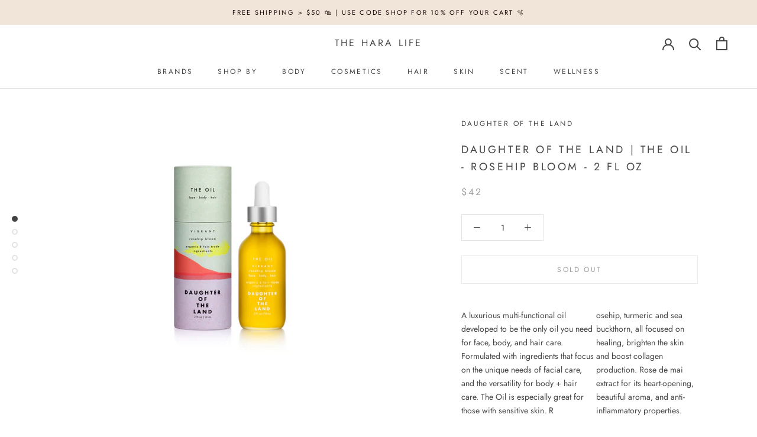

--- FILE ---
content_type: text/html; charset=utf-8
request_url: https://www.theharalife.com/products/daughter-of-the-land-the-oil-rosehip-bloom-2-fl-oz
body_size: 32381
content:
<!doctype html>

<html class="no-js" lang="en">
  <head>
    <meta charset="utf-8"> 
    <meta http-equiv="X-UA-Compatible" content="IE=edge,chrome=1">
    <meta name="viewport" content="width=device-width, initial-scale=1.0, height=device-height, minimum-scale=1.0, maximum-scale=1.0">
    <meta name="theme-color" content="">

    <title>
      Daughter of the Land | The Oil - Rosehip Bloom - 2 fl oz &ndash; the hara life
    </title><meta name="description" content="A luxurious multi-functional oil developed to be the only oil you need for face, body, and hair care. Formulated with ingredients that focus on the unique needs of facial care, and the versatility for body + hair care. The Oil is especially great for those with sensitive skin. Rosehip, turmeric and sea buckthorn, all f"><link rel="canonical" href="https://www.theharalife.com/products/daughter-of-the-land-the-oil-rosehip-bloom-2-fl-oz"><link rel="shortcut icon" href="//www.theharalife.com/cdn/shop/files/IMG_20200707_095056_871_96x.jpg?v=1613567010" type="image/png"><meta property="og:type" content="product">
  <meta property="og:title" content="Daughter of the Land | The Oil - Rosehip Bloom - 2 fl oz"><meta property="og:image" content="http://www.theharalife.com/cdn/shop/products/DOTL_The_Oil_720x_f936f651-838a-4018-9e0e-70478966afc4_1024x.png?v=1594258277">
    <meta property="og:image:secure_url" content="https://www.theharalife.com/cdn/shop/products/DOTL_The_Oil_720x_f936f651-838a-4018-9e0e-70478966afc4_1024x.png?v=1594258277"><meta property="og:image" content="http://www.theharalife.com/cdn/shop/products/dotltheoil_withbackground1_600x_925a3847-fd12-4b35-b6f5-23f1ede414c3_1024x.jpg?v=1594258277">
    <meta property="og:image:secure_url" content="https://www.theharalife.com/cdn/shop/products/dotltheoil_withbackground1_600x_925a3847-fd12-4b35-b6f5-23f1ede414c3_1024x.jpg?v=1594258277"><meta property="og:image" content="http://www.theharalife.com/cdn/shop/products/ae7877cc-8c8e-48d0-b989-c86a2b1710c0_1024x.jpg?v=1594258277">
    <meta property="og:image:secure_url" content="https://www.theharalife.com/cdn/shop/products/ae7877cc-8c8e-48d0-b989-c86a2b1710c0_1024x.jpg?v=1594258277"><meta property="product:price:amount" content="42.00">
  <meta property="product:price:currency" content="USD"><meta property="og:description" content="A luxurious multi-functional oil developed to be the only oil you need for face, body, and hair care. Formulated with ingredients that focus on the unique needs of facial care, and the versatility for body + hair care. The Oil is especially great for those with sensitive skin. Rosehip, turmeric and sea buckthorn, all f"><meta property="og:url" content="https://www.theharalife.com/products/daughter-of-the-land-the-oil-rosehip-bloom-2-fl-oz">
<meta property="og:site_name" content="the hara life"><meta name="twitter:card" content="summary"><meta name="twitter:title" content="Daughter of the Land | The Oil - Rosehip Bloom - 2 fl oz">
  <meta name="twitter:description" content="
A luxurious multi-functional oil developed to be the only oil you need for face, body, and hair care. Formulated with ingredients that focus on the unique needs of facial care, and the versatility for body + hair care. The Oil is especially great for those with sensitive skin. Rosehip, turmeric and sea buckthorn, all focused on healing, brighten the skin and boost collagen production. Rose de mai extract for its heart-opening, beautiful aroma, and anti-inflammatory properties.  
  

The Ritual | Face - Apply dropperful to moist, clean face and neck. Body - Massage on the body or drop a few drops into a bath Hair - Apply 2-3 drops to ends or frizz.
  


Ingredients - Rosehip Oil 1, Sunflower Oil 1, Avocado Oil 1,2, Rose de Mai 1, Sea Buckthorn Oil 1,2 Rosehip Extract 1, Turmeric Extract 1 | 1. Certified Organic 2. Certified Fair Trade




 


">
  <meta name="twitter:image" content="https://www.theharalife.com/cdn/shop/products/DOTL_The_Oil_720x_f936f651-838a-4018-9e0e-70478966afc4_600x600_crop_center.png?v=1594258277">

    <script>window.performance && window.performance.mark && window.performance.mark('shopify.content_for_header.start');</script><meta name="google-site-verification" content="OgS5yZMdVsvHuBMLzY-MXcpr5zywyYzSpfMR25acX2o">
<meta name="google-site-verification" content="oL7gBCeX2B_Zip1p2hQG8-2GM0rcbMNAIhMaDT11MF0">
<meta name="facebook-domain-verification" content="r9pgfq2iqc9pk739oqqy7ragkvbv83">
<meta id="shopify-digital-wallet" name="shopify-digital-wallet" content="/33922318395/digital_wallets/dialog">
<meta name="shopify-checkout-api-token" content="32492d084fabe35b3ed2f134460bc169">
<meta id="in-context-paypal-metadata" data-shop-id="33922318395" data-venmo-supported="false" data-environment="production" data-locale="en_US" data-paypal-v4="true" data-currency="USD">
<link rel="alternate" type="application/json+oembed" href="https://www.theharalife.com/products/daughter-of-the-land-the-oil-rosehip-bloom-2-fl-oz.oembed">
<script async="async" src="/checkouts/internal/preloads.js?locale=en-US"></script>
<link rel="preconnect" href="https://shop.app" crossorigin="anonymous">
<script async="async" src="https://shop.app/checkouts/internal/preloads.js?locale=en-US&shop_id=33922318395" crossorigin="anonymous"></script>
<script id="apple-pay-shop-capabilities" type="application/json">{"shopId":33922318395,"countryCode":"US","currencyCode":"USD","merchantCapabilities":["supports3DS"],"merchantId":"gid:\/\/shopify\/Shop\/33922318395","merchantName":"the hara life","requiredBillingContactFields":["postalAddress","email"],"requiredShippingContactFields":["postalAddress","email"],"shippingType":"shipping","supportedNetworks":["visa","masterCard","amex","discover","elo","jcb"],"total":{"type":"pending","label":"the hara life","amount":"1.00"},"shopifyPaymentsEnabled":true,"supportsSubscriptions":true}</script>
<script id="shopify-features" type="application/json">{"accessToken":"32492d084fabe35b3ed2f134460bc169","betas":["rich-media-storefront-analytics"],"domain":"www.theharalife.com","predictiveSearch":true,"shopId":33922318395,"locale":"en"}</script>
<script>var Shopify = Shopify || {};
Shopify.shop = "hara-clean-beauty-wellness.myshopify.com";
Shopify.locale = "en";
Shopify.currency = {"active":"USD","rate":"1.0"};
Shopify.country = "US";
Shopify.theme = {"name":"Prestige","id":94996398139,"schema_name":"Prestige","schema_version":"4.7.1","theme_store_id":855,"role":"main"};
Shopify.theme.handle = "null";
Shopify.theme.style = {"id":null,"handle":null};
Shopify.cdnHost = "www.theharalife.com/cdn";
Shopify.routes = Shopify.routes || {};
Shopify.routes.root = "/";</script>
<script type="module">!function(o){(o.Shopify=o.Shopify||{}).modules=!0}(window);</script>
<script>!function(o){function n(){var o=[];function n(){o.push(Array.prototype.slice.apply(arguments))}return n.q=o,n}var t=o.Shopify=o.Shopify||{};t.loadFeatures=n(),t.autoloadFeatures=n()}(window);</script>
<script>
  window.ShopifyPay = window.ShopifyPay || {};
  window.ShopifyPay.apiHost = "shop.app\/pay";
  window.ShopifyPay.redirectState = null;
</script>
<script id="shop-js-analytics" type="application/json">{"pageType":"product"}</script>
<script defer="defer" async type="module" src="//www.theharalife.com/cdn/shopifycloud/shop-js/modules/v2/client.init-shop-cart-sync_BN7fPSNr.en.esm.js"></script>
<script defer="defer" async type="module" src="//www.theharalife.com/cdn/shopifycloud/shop-js/modules/v2/chunk.common_Cbph3Kss.esm.js"></script>
<script defer="defer" async type="module" src="//www.theharalife.com/cdn/shopifycloud/shop-js/modules/v2/chunk.modal_DKumMAJ1.esm.js"></script>
<script type="module">
  await import("//www.theharalife.com/cdn/shopifycloud/shop-js/modules/v2/client.init-shop-cart-sync_BN7fPSNr.en.esm.js");
await import("//www.theharalife.com/cdn/shopifycloud/shop-js/modules/v2/chunk.common_Cbph3Kss.esm.js");
await import("//www.theharalife.com/cdn/shopifycloud/shop-js/modules/v2/chunk.modal_DKumMAJ1.esm.js");

  window.Shopify.SignInWithShop?.initShopCartSync?.({"fedCMEnabled":true,"windoidEnabled":true});

</script>
<script>
  window.Shopify = window.Shopify || {};
  if (!window.Shopify.featureAssets) window.Shopify.featureAssets = {};
  window.Shopify.featureAssets['shop-js'] = {"shop-cart-sync":["modules/v2/client.shop-cart-sync_CJVUk8Jm.en.esm.js","modules/v2/chunk.common_Cbph3Kss.esm.js","modules/v2/chunk.modal_DKumMAJ1.esm.js"],"init-fed-cm":["modules/v2/client.init-fed-cm_7Fvt41F4.en.esm.js","modules/v2/chunk.common_Cbph3Kss.esm.js","modules/v2/chunk.modal_DKumMAJ1.esm.js"],"init-shop-email-lookup-coordinator":["modules/v2/client.init-shop-email-lookup-coordinator_Cc088_bR.en.esm.js","modules/v2/chunk.common_Cbph3Kss.esm.js","modules/v2/chunk.modal_DKumMAJ1.esm.js"],"init-windoid":["modules/v2/client.init-windoid_hPopwJRj.en.esm.js","modules/v2/chunk.common_Cbph3Kss.esm.js","modules/v2/chunk.modal_DKumMAJ1.esm.js"],"shop-button":["modules/v2/client.shop-button_B0jaPSNF.en.esm.js","modules/v2/chunk.common_Cbph3Kss.esm.js","modules/v2/chunk.modal_DKumMAJ1.esm.js"],"shop-cash-offers":["modules/v2/client.shop-cash-offers_DPIskqss.en.esm.js","modules/v2/chunk.common_Cbph3Kss.esm.js","modules/v2/chunk.modal_DKumMAJ1.esm.js"],"shop-toast-manager":["modules/v2/client.shop-toast-manager_CK7RT69O.en.esm.js","modules/v2/chunk.common_Cbph3Kss.esm.js","modules/v2/chunk.modal_DKumMAJ1.esm.js"],"init-shop-cart-sync":["modules/v2/client.init-shop-cart-sync_BN7fPSNr.en.esm.js","modules/v2/chunk.common_Cbph3Kss.esm.js","modules/v2/chunk.modal_DKumMAJ1.esm.js"],"init-customer-accounts-sign-up":["modules/v2/client.init-customer-accounts-sign-up_CfPf4CXf.en.esm.js","modules/v2/client.shop-login-button_DeIztwXF.en.esm.js","modules/v2/chunk.common_Cbph3Kss.esm.js","modules/v2/chunk.modal_DKumMAJ1.esm.js"],"pay-button":["modules/v2/client.pay-button_CgIwFSYN.en.esm.js","modules/v2/chunk.common_Cbph3Kss.esm.js","modules/v2/chunk.modal_DKumMAJ1.esm.js"],"init-customer-accounts":["modules/v2/client.init-customer-accounts_DQ3x16JI.en.esm.js","modules/v2/client.shop-login-button_DeIztwXF.en.esm.js","modules/v2/chunk.common_Cbph3Kss.esm.js","modules/v2/chunk.modal_DKumMAJ1.esm.js"],"avatar":["modules/v2/client.avatar_BTnouDA3.en.esm.js"],"init-shop-for-new-customer-accounts":["modules/v2/client.init-shop-for-new-customer-accounts_CsZy_esa.en.esm.js","modules/v2/client.shop-login-button_DeIztwXF.en.esm.js","modules/v2/chunk.common_Cbph3Kss.esm.js","modules/v2/chunk.modal_DKumMAJ1.esm.js"],"shop-follow-button":["modules/v2/client.shop-follow-button_BRMJjgGd.en.esm.js","modules/v2/chunk.common_Cbph3Kss.esm.js","modules/v2/chunk.modal_DKumMAJ1.esm.js"],"checkout-modal":["modules/v2/client.checkout-modal_B9Drz_yf.en.esm.js","modules/v2/chunk.common_Cbph3Kss.esm.js","modules/v2/chunk.modal_DKumMAJ1.esm.js"],"shop-login-button":["modules/v2/client.shop-login-button_DeIztwXF.en.esm.js","modules/v2/chunk.common_Cbph3Kss.esm.js","modules/v2/chunk.modal_DKumMAJ1.esm.js"],"lead-capture":["modules/v2/client.lead-capture_DXYzFM3R.en.esm.js","modules/v2/chunk.common_Cbph3Kss.esm.js","modules/v2/chunk.modal_DKumMAJ1.esm.js"],"shop-login":["modules/v2/client.shop-login_CA5pJqmO.en.esm.js","modules/v2/chunk.common_Cbph3Kss.esm.js","modules/v2/chunk.modal_DKumMAJ1.esm.js"],"payment-terms":["modules/v2/client.payment-terms_BxzfvcZJ.en.esm.js","modules/v2/chunk.common_Cbph3Kss.esm.js","modules/v2/chunk.modal_DKumMAJ1.esm.js"]};
</script>
<script>(function() {
  var isLoaded = false;
  function asyncLoad() {
    if (isLoaded) return;
    isLoaded = true;
    var urls = ["https:\/\/app.layouthub.com\/shopify\/layouthub.js?shop=hara-clean-beauty-wellness.myshopify.com","\/\/cdn.shopify.com\/proxy\/d50bd7344773600722307490548abcf2c697141ba41dd309c5f992d49f165d42\/variant-description.herokuapp.com\/scripts\/variant-description-app.js?shop=hara-clean-beauty-wellness.myshopify.com\u0026sp-cache-control=cHVibGljLCBtYXgtYWdlPTkwMA","https:\/\/rio.pwztag.com\/rio.js?shop=hara-clean-beauty-wellness.myshopify.com"];
    for (var i = 0; i < urls.length; i++) {
      var s = document.createElement('script');
      s.type = 'text/javascript';
      s.async = true;
      s.src = urls[i];
      var x = document.getElementsByTagName('script')[0];
      x.parentNode.insertBefore(s, x);
    }
  };
  if(window.attachEvent) {
    window.attachEvent('onload', asyncLoad);
  } else {
    window.addEventListener('load', asyncLoad, false);
  }
})();</script>
<script id="__st">var __st={"a":33922318395,"offset":-18000,"reqid":"8d7b8930-c9de-4f7e-b340-5ecaa0fda9f6-1770031930","pageurl":"www.theharalife.com\/products\/daughter-of-the-land-the-oil-rosehip-bloom-2-fl-oz","u":"e4ac99103d72","p":"product","rtyp":"product","rid":5313156808861};</script>
<script>window.ShopifyPaypalV4VisibilityTracking = true;</script>
<script id="captcha-bootstrap">!function(){'use strict';const t='contact',e='account',n='new_comment',o=[[t,t],['blogs',n],['comments',n],[t,'customer']],c=[[e,'customer_login'],[e,'guest_login'],[e,'recover_customer_password'],[e,'create_customer']],r=t=>t.map((([t,e])=>`form[action*='/${t}']:not([data-nocaptcha='true']) input[name='form_type'][value='${e}']`)).join(','),a=t=>()=>t?[...document.querySelectorAll(t)].map((t=>t.form)):[];function s(){const t=[...o],e=r(t);return a(e)}const i='password',u='form_key',d=['recaptcha-v3-token','g-recaptcha-response','h-captcha-response',i],f=()=>{try{return window.sessionStorage}catch{return}},m='__shopify_v',_=t=>t.elements[u];function p(t,e,n=!1){try{const o=window.sessionStorage,c=JSON.parse(o.getItem(e)),{data:r}=function(t){const{data:e,action:n}=t;return t[m]||n?{data:e,action:n}:{data:t,action:n}}(c);for(const[e,n]of Object.entries(r))t.elements[e]&&(t.elements[e].value=n);n&&o.removeItem(e)}catch(o){console.error('form repopulation failed',{error:o})}}const l='form_type',E='cptcha';function T(t){t.dataset[E]=!0}const w=window,h=w.document,L='Shopify',v='ce_forms',y='captcha';let A=!1;((t,e)=>{const n=(g='f06e6c50-85a8-45c8-87d0-21a2b65856fe',I='https://cdn.shopify.com/shopifycloud/storefront-forms-hcaptcha/ce_storefront_forms_captcha_hcaptcha.v1.5.2.iife.js',D={infoText:'Protected by hCaptcha',privacyText:'Privacy',termsText:'Terms'},(t,e,n)=>{const o=w[L][v],c=o.bindForm;if(c)return c(t,g,e,D).then(n);var r;o.q.push([[t,g,e,D],n]),r=I,A||(h.body.append(Object.assign(h.createElement('script'),{id:'captcha-provider',async:!0,src:r})),A=!0)});var g,I,D;w[L]=w[L]||{},w[L][v]=w[L][v]||{},w[L][v].q=[],w[L][y]=w[L][y]||{},w[L][y].protect=function(t,e){n(t,void 0,e),T(t)},Object.freeze(w[L][y]),function(t,e,n,w,h,L){const[v,y,A,g]=function(t,e,n){const i=e?o:[],u=t?c:[],d=[...i,...u],f=r(d),m=r(i),_=r(d.filter((([t,e])=>n.includes(e))));return[a(f),a(m),a(_),s()]}(w,h,L),I=t=>{const e=t.target;return e instanceof HTMLFormElement?e:e&&e.form},D=t=>v().includes(t);t.addEventListener('submit',(t=>{const e=I(t);if(!e)return;const n=D(e)&&!e.dataset.hcaptchaBound&&!e.dataset.recaptchaBound,o=_(e),c=g().includes(e)&&(!o||!o.value);(n||c)&&t.preventDefault(),c&&!n&&(function(t){try{if(!f())return;!function(t){const e=f();if(!e)return;const n=_(t);if(!n)return;const o=n.value;o&&e.removeItem(o)}(t);const e=Array.from(Array(32),(()=>Math.random().toString(36)[2])).join('');!function(t,e){_(t)||t.append(Object.assign(document.createElement('input'),{type:'hidden',name:u})),t.elements[u].value=e}(t,e),function(t,e){const n=f();if(!n)return;const o=[...t.querySelectorAll(`input[type='${i}']`)].map((({name:t})=>t)),c=[...d,...o],r={};for(const[a,s]of new FormData(t).entries())c.includes(a)||(r[a]=s);n.setItem(e,JSON.stringify({[m]:1,action:t.action,data:r}))}(t,e)}catch(e){console.error('failed to persist form',e)}}(e),e.submit())}));const S=(t,e)=>{t&&!t.dataset[E]&&(n(t,e.some((e=>e===t))),T(t))};for(const o of['focusin','change'])t.addEventListener(o,(t=>{const e=I(t);D(e)&&S(e,y())}));const B=e.get('form_key'),M=e.get(l),P=B&&M;t.addEventListener('DOMContentLoaded',(()=>{const t=y();if(P)for(const e of t)e.elements[l].value===M&&p(e,B);[...new Set([...A(),...v().filter((t=>'true'===t.dataset.shopifyCaptcha))])].forEach((e=>S(e,t)))}))}(h,new URLSearchParams(w.location.search),n,t,e,['guest_login'])})(!0,!0)}();</script>
<script integrity="sha256-4kQ18oKyAcykRKYeNunJcIwy7WH5gtpwJnB7kiuLZ1E=" data-source-attribution="shopify.loadfeatures" defer="defer" src="//www.theharalife.com/cdn/shopifycloud/storefront/assets/storefront/load_feature-a0a9edcb.js" crossorigin="anonymous"></script>
<script crossorigin="anonymous" defer="defer" src="//www.theharalife.com/cdn/shopifycloud/storefront/assets/shopify_pay/storefront-65b4c6d7.js?v=20250812"></script>
<script data-source-attribution="shopify.dynamic_checkout.dynamic.init">var Shopify=Shopify||{};Shopify.PaymentButton=Shopify.PaymentButton||{isStorefrontPortableWallets:!0,init:function(){window.Shopify.PaymentButton.init=function(){};var t=document.createElement("script");t.src="https://www.theharalife.com/cdn/shopifycloud/portable-wallets/latest/portable-wallets.en.js",t.type="module",document.head.appendChild(t)}};
</script>
<script data-source-attribution="shopify.dynamic_checkout.buyer_consent">
  function portableWalletsHideBuyerConsent(e){var t=document.getElementById("shopify-buyer-consent"),n=document.getElementById("shopify-subscription-policy-button");t&&n&&(t.classList.add("hidden"),t.setAttribute("aria-hidden","true"),n.removeEventListener("click",e))}function portableWalletsShowBuyerConsent(e){var t=document.getElementById("shopify-buyer-consent"),n=document.getElementById("shopify-subscription-policy-button");t&&n&&(t.classList.remove("hidden"),t.removeAttribute("aria-hidden"),n.addEventListener("click",e))}window.Shopify?.PaymentButton&&(window.Shopify.PaymentButton.hideBuyerConsent=portableWalletsHideBuyerConsent,window.Shopify.PaymentButton.showBuyerConsent=portableWalletsShowBuyerConsent);
</script>
<script data-source-attribution="shopify.dynamic_checkout.cart.bootstrap">document.addEventListener("DOMContentLoaded",(function(){function t(){return document.querySelector("shopify-accelerated-checkout-cart, shopify-accelerated-checkout")}if(t())Shopify.PaymentButton.init();else{new MutationObserver((function(e,n){t()&&(Shopify.PaymentButton.init(),n.disconnect())})).observe(document.body,{childList:!0,subtree:!0})}}));
</script>
<link id="shopify-accelerated-checkout-styles" rel="stylesheet" media="screen" href="https://www.theharalife.com/cdn/shopifycloud/portable-wallets/latest/accelerated-checkout-backwards-compat.css" crossorigin="anonymous">
<style id="shopify-accelerated-checkout-cart">
        #shopify-buyer-consent {
  margin-top: 1em;
  display: inline-block;
  width: 100%;
}

#shopify-buyer-consent.hidden {
  display: none;
}

#shopify-subscription-policy-button {
  background: none;
  border: none;
  padding: 0;
  text-decoration: underline;
  font-size: inherit;
  cursor: pointer;
}

#shopify-subscription-policy-button::before {
  box-shadow: none;
}

      </style>

<script>window.performance && window.performance.mark && window.performance.mark('shopify.content_for_header.end');</script>

    <link rel="stylesheet" href="//www.theharalife.com/cdn/shop/t/5/assets/theme.scss.css?v=128187524169294096061765228424">

    <script>
      // This allows to expose several variables to the global scope, to be used in scripts
      window.theme = {
        pageType: "product",
        moneyFormat: "${{amount}}",
        moneyWithCurrencyFormat: "${{amount}} USD",
        productImageSize: "natural",
        searchMode: "product,article",
        showPageTransition: true,
        showElementStaggering: false,
        showImageZooming: true
      };

      window.routes = {
        rootUrl: "\/",
        cartUrl: "\/cart",
        cartAddUrl: "\/cart\/add",
        cartChangeUrl: "\/cart\/change",
        searchUrl: "\/search",
        productRecommendationsUrl: "\/recommendations\/products"
      };

      window.languages = {
        cartAddNote: "Add Order Note",
        cartEditNote: "Edit Order Note",
        productImageLoadingError: "This image could not be loaded. Please try to reload the page.",
        productFormAddToCart: "Add to cart",
        productFormUnavailable: "Unavailable",
        productFormSoldOut: "Sold Out",
        shippingEstimatorOneResult: "1 option available:",
        shippingEstimatorMoreResults: "{{count}} options available:",
        shippingEstimatorNoResults: "No shipping could be found"
      };

      window.lazySizesConfig = {
        loadHidden: false,
        hFac: 0.5,
        expFactor: 2,
        ricTimeout: 150,
        lazyClass: 'Image--lazyLoad',
        loadingClass: 'Image--lazyLoading',
        loadedClass: 'Image--lazyLoaded'
      };

      document.documentElement.className = document.documentElement.className.replace('no-js', 'js');
      document.documentElement.style.setProperty('--window-height', window.innerHeight + 'px');

      // We do a quick detection of some features (we could use Modernizr but for so little...)
      (function() {
        document.documentElement.className += ((window.CSS && window.CSS.supports('(position: sticky) or (position: -webkit-sticky)')) ? ' supports-sticky' : ' no-supports-sticky');
        document.documentElement.className += (window.matchMedia('(-moz-touch-enabled: 1), (hover: none)')).matches ? ' no-supports-hover' : ' supports-hover';
      }());
    </script>

    <script src="//www.theharalife.com/cdn/shop/t/5/assets/lazysizes.min.js?v=174358363404432586981585861490" async></script><script src="https://polyfill-fastly.net/v3/polyfill.min.js?unknown=polyfill&features=fetch,Element.prototype.closest,Element.prototype.remove,Element.prototype.classList,Array.prototype.includes,Array.prototype.fill,Object.assign,CustomEvent,IntersectionObserver,IntersectionObserverEntry,URL" defer></script>
    <script src="//www.theharalife.com/cdn/shop/t/5/assets/libs.min.js?v=26178543184394469741585861489" defer></script>
    <script src="//www.theharalife.com/cdn/shop/t/5/assets/theme.min.js?v=101812004007097122321585861494" defer></script>
    <script src="//www.theharalife.com/cdn/shop/t/5/assets/custom.js?v=183944157590872491501585861491" defer></script>

    <script>
      (function () {
        window.onpageshow = function() {
          if (window.theme.showPageTransition) {
            var pageTransition = document.querySelector('.PageTransition');

            if (pageTransition) {
              pageTransition.style.visibility = 'visible';
              pageTransition.style.opacity = '0';
            }
          }

          // When the page is loaded from the cache, we have to reload the cart content
          document.documentElement.dispatchEvent(new CustomEvent('cart:refresh', {
            bubbles: true
          }));
        };
      })();
    </script>

    
  <script type="application/ld+json">
  {
    "@context": "http://schema.org",
    "@type": "Product",
    "offers": [{
          "@type": "Offer",
          "name": "Default Title",
          "availability":"https://schema.org/OutOfStock",
          "price": 42.0,
          "priceCurrency": "USD",
          "priceValidUntil": "2026-02-12","url": "/products/daughter-of-the-land-the-oil-rosehip-bloom-2-fl-oz/products/daughter-of-the-land-the-oil-rosehip-bloom-2-fl-oz?variant=34791553466525"
        }
],
    "brand": {
      "name": "Daughter of the Land"
    },
    "name": "Daughter of the Land | The Oil - Rosehip Bloom - 2 fl oz",
    "description": "\nA luxurious multi-functional oil developed to be the only oil you need for face, body, and hair care. Formulated with ingredients that focus on the unique needs of facial care, and the versatility for body + hair care. The Oil is especially great for those with sensitive skin. Rosehip, turmeric and sea buckthorn, all focused on healing, brighten the skin and boost collagen production. Rose de mai extract for its heart-opening, beautiful aroma, and anti-inflammatory properties.  \n  \n\nThe Ritual | Face - Apply dropperful to moist, clean face and neck. Body - Massage on the body or drop a few drops into a bath Hair - Apply 2-3 drops to ends or frizz.\n  \n\n\nIngredients - Rosehip Oil 1, Sunflower Oil 1, Avocado Oil 1,2, Rose de Mai 1, Sea Buckthorn Oil 1,2 Rosehip Extract 1, Turmeric Extract 1 | 1. Certified Organic 2. Certified Fair Trade\n\n\n\n\n \n\n\n",
    "category": "Body Oil",
    "url": "/products/daughter-of-the-land-the-oil-rosehip-bloom-2-fl-oz/products/daughter-of-the-land-the-oil-rosehip-bloom-2-fl-oz",
    "sku": "",
    "image": {
      "@type": "ImageObject",
      "url": "https://www.theharalife.com/cdn/shop/products/DOTL_The_Oil_720x_f936f651-838a-4018-9e0e-70478966afc4_1024x.png?v=1594258277",
      "image": "https://www.theharalife.com/cdn/shop/products/DOTL_The_Oil_720x_f936f651-838a-4018-9e0e-70478966afc4_1024x.png?v=1594258277",
      "name": "Daughter of the Land | The Oil - Rosehip Bloom - 2 fl oz",
      "width": "1024",
      "height": "1024"
    }
  }
  </script>



  <script type="application/ld+json">
  {
    "@context": "http://schema.org",
    "@type": "BreadcrumbList",
  "itemListElement": [{
      "@type": "ListItem",
      "position": 1,
      "name": "Translation missing: en.general.breadcrumb.home",
      "item": "https://www.theharalife.com"
    },{
          "@type": "ListItem",
          "position": 2,
          "name": "Daughter of the Land | The Oil - Rosehip Bloom - 2 fl oz",
          "item": "https://www.theharalife.com/products/daughter-of-the-land-the-oil-rosehip-bloom-2-fl-oz"
        }]
  }
  </script>

  <link href="https://monorail-edge.shopifysvc.com" rel="dns-prefetch">
<script>(function(){if ("sendBeacon" in navigator && "performance" in window) {try {var session_token_from_headers = performance.getEntriesByType('navigation')[0].serverTiming.find(x => x.name == '_s').description;} catch {var session_token_from_headers = undefined;}var session_cookie_matches = document.cookie.match(/_shopify_s=([^;]*)/);var session_token_from_cookie = session_cookie_matches && session_cookie_matches.length === 2 ? session_cookie_matches[1] : "";var session_token = session_token_from_headers || session_token_from_cookie || "";function handle_abandonment_event(e) {var entries = performance.getEntries().filter(function(entry) {return /monorail-edge.shopifysvc.com/.test(entry.name);});if (!window.abandonment_tracked && entries.length === 0) {window.abandonment_tracked = true;var currentMs = Date.now();var navigation_start = performance.timing.navigationStart;var payload = {shop_id: 33922318395,url: window.location.href,navigation_start,duration: currentMs - navigation_start,session_token,page_type: "product"};window.navigator.sendBeacon("https://monorail-edge.shopifysvc.com/v1/produce", JSON.stringify({schema_id: "online_store_buyer_site_abandonment/1.1",payload: payload,metadata: {event_created_at_ms: currentMs,event_sent_at_ms: currentMs}}));}}window.addEventListener('pagehide', handle_abandonment_event);}}());</script>
<script id="web-pixels-manager-setup">(function e(e,d,r,n,o){if(void 0===o&&(o={}),!Boolean(null===(a=null===(i=window.Shopify)||void 0===i?void 0:i.analytics)||void 0===a?void 0:a.replayQueue)){var i,a;window.Shopify=window.Shopify||{};var t=window.Shopify;t.analytics=t.analytics||{};var s=t.analytics;s.replayQueue=[],s.publish=function(e,d,r){return s.replayQueue.push([e,d,r]),!0};try{self.performance.mark("wpm:start")}catch(e){}var l=function(){var e={modern:/Edge?\/(1{2}[4-9]|1[2-9]\d|[2-9]\d{2}|\d{4,})\.\d+(\.\d+|)|Firefox\/(1{2}[4-9]|1[2-9]\d|[2-9]\d{2}|\d{4,})\.\d+(\.\d+|)|Chrom(ium|e)\/(9{2}|\d{3,})\.\d+(\.\d+|)|(Maci|X1{2}).+ Version\/(15\.\d+|(1[6-9]|[2-9]\d|\d{3,})\.\d+)([,.]\d+|)( \(\w+\)|)( Mobile\/\w+|) Safari\/|Chrome.+OPR\/(9{2}|\d{3,})\.\d+\.\d+|(CPU[ +]OS|iPhone[ +]OS|CPU[ +]iPhone|CPU IPhone OS|CPU iPad OS)[ +]+(15[._]\d+|(1[6-9]|[2-9]\d|\d{3,})[._]\d+)([._]\d+|)|Android:?[ /-](13[3-9]|1[4-9]\d|[2-9]\d{2}|\d{4,})(\.\d+|)(\.\d+|)|Android.+Firefox\/(13[5-9]|1[4-9]\d|[2-9]\d{2}|\d{4,})\.\d+(\.\d+|)|Android.+Chrom(ium|e)\/(13[3-9]|1[4-9]\d|[2-9]\d{2}|\d{4,})\.\d+(\.\d+|)|SamsungBrowser\/([2-9]\d|\d{3,})\.\d+/,legacy:/Edge?\/(1[6-9]|[2-9]\d|\d{3,})\.\d+(\.\d+|)|Firefox\/(5[4-9]|[6-9]\d|\d{3,})\.\d+(\.\d+|)|Chrom(ium|e)\/(5[1-9]|[6-9]\d|\d{3,})\.\d+(\.\d+|)([\d.]+$|.*Safari\/(?![\d.]+ Edge\/[\d.]+$))|(Maci|X1{2}).+ Version\/(10\.\d+|(1[1-9]|[2-9]\d|\d{3,})\.\d+)([,.]\d+|)( \(\w+\)|)( Mobile\/\w+|) Safari\/|Chrome.+OPR\/(3[89]|[4-9]\d|\d{3,})\.\d+\.\d+|(CPU[ +]OS|iPhone[ +]OS|CPU[ +]iPhone|CPU IPhone OS|CPU iPad OS)[ +]+(10[._]\d+|(1[1-9]|[2-9]\d|\d{3,})[._]\d+)([._]\d+|)|Android:?[ /-](13[3-9]|1[4-9]\d|[2-9]\d{2}|\d{4,})(\.\d+|)(\.\d+|)|Mobile Safari.+OPR\/([89]\d|\d{3,})\.\d+\.\d+|Android.+Firefox\/(13[5-9]|1[4-9]\d|[2-9]\d{2}|\d{4,})\.\d+(\.\d+|)|Android.+Chrom(ium|e)\/(13[3-9]|1[4-9]\d|[2-9]\d{2}|\d{4,})\.\d+(\.\d+|)|Android.+(UC? ?Browser|UCWEB|U3)[ /]?(15\.([5-9]|\d{2,})|(1[6-9]|[2-9]\d|\d{3,})\.\d+)\.\d+|SamsungBrowser\/(5\.\d+|([6-9]|\d{2,})\.\d+)|Android.+MQ{2}Browser\/(14(\.(9|\d{2,})|)|(1[5-9]|[2-9]\d|\d{3,})(\.\d+|))(\.\d+|)|K[Aa][Ii]OS\/(3\.\d+|([4-9]|\d{2,})\.\d+)(\.\d+|)/},d=e.modern,r=e.legacy,n=navigator.userAgent;return n.match(d)?"modern":n.match(r)?"legacy":"unknown"}(),u="modern"===l?"modern":"legacy",c=(null!=n?n:{modern:"",legacy:""})[u],f=function(e){return[e.baseUrl,"/wpm","/b",e.hashVersion,"modern"===e.buildTarget?"m":"l",".js"].join("")}({baseUrl:d,hashVersion:r,buildTarget:u}),m=function(e){var d=e.version,r=e.bundleTarget,n=e.surface,o=e.pageUrl,i=e.monorailEndpoint;return{emit:function(e){var a=e.status,t=e.errorMsg,s=(new Date).getTime(),l=JSON.stringify({metadata:{event_sent_at_ms:s},events:[{schema_id:"web_pixels_manager_load/3.1",payload:{version:d,bundle_target:r,page_url:o,status:a,surface:n,error_msg:t},metadata:{event_created_at_ms:s}}]});if(!i)return console&&console.warn&&console.warn("[Web Pixels Manager] No Monorail endpoint provided, skipping logging."),!1;try{return self.navigator.sendBeacon.bind(self.navigator)(i,l)}catch(e){}var u=new XMLHttpRequest;try{return u.open("POST",i,!0),u.setRequestHeader("Content-Type","text/plain"),u.send(l),!0}catch(e){return console&&console.warn&&console.warn("[Web Pixels Manager] Got an unhandled error while logging to Monorail."),!1}}}}({version:r,bundleTarget:l,surface:e.surface,pageUrl:self.location.href,monorailEndpoint:e.monorailEndpoint});try{o.browserTarget=l,function(e){var d=e.src,r=e.async,n=void 0===r||r,o=e.onload,i=e.onerror,a=e.sri,t=e.scriptDataAttributes,s=void 0===t?{}:t,l=document.createElement("script"),u=document.querySelector("head"),c=document.querySelector("body");if(l.async=n,l.src=d,a&&(l.integrity=a,l.crossOrigin="anonymous"),s)for(var f in s)if(Object.prototype.hasOwnProperty.call(s,f))try{l.dataset[f]=s[f]}catch(e){}if(o&&l.addEventListener("load",o),i&&l.addEventListener("error",i),u)u.appendChild(l);else{if(!c)throw new Error("Did not find a head or body element to append the script");c.appendChild(l)}}({src:f,async:!0,onload:function(){if(!function(){var e,d;return Boolean(null===(d=null===(e=window.Shopify)||void 0===e?void 0:e.analytics)||void 0===d?void 0:d.initialized)}()){var d=window.webPixelsManager.init(e)||void 0;if(d){var r=window.Shopify.analytics;r.replayQueue.forEach((function(e){var r=e[0],n=e[1],o=e[2];d.publishCustomEvent(r,n,o)})),r.replayQueue=[],r.publish=d.publishCustomEvent,r.visitor=d.visitor,r.initialized=!0}}},onerror:function(){return m.emit({status:"failed",errorMsg:"".concat(f," has failed to load")})},sri:function(e){var d=/^sha384-[A-Za-z0-9+/=]+$/;return"string"==typeof e&&d.test(e)}(c)?c:"",scriptDataAttributes:o}),m.emit({status:"loading"})}catch(e){m.emit({status:"failed",errorMsg:(null==e?void 0:e.message)||"Unknown error"})}}})({shopId: 33922318395,storefrontBaseUrl: "https://www.theharalife.com",extensionsBaseUrl: "https://extensions.shopifycdn.com/cdn/shopifycloud/web-pixels-manager",monorailEndpoint: "https://monorail-edge.shopifysvc.com/unstable/produce_batch",surface: "storefront-renderer",enabledBetaFlags: ["2dca8a86"],webPixelsConfigList: [{"id":"1649377517","configuration":"{\"pixel_id\":\"1343798783890831\",\"pixel_type\":\"facebook_pixel\"}","eventPayloadVersion":"v1","runtimeContext":"OPEN","scriptVersion":"ca16bc87fe92b6042fbaa3acc2fbdaa6","type":"APP","apiClientId":2329312,"privacyPurposes":["ANALYTICS","MARKETING","SALE_OF_DATA"],"dataSharingAdjustments":{"protectedCustomerApprovalScopes":["read_customer_address","read_customer_email","read_customer_name","read_customer_personal_data","read_customer_phone"]}},{"id":"503742701","configuration":"{\"config\":\"{\\\"pixel_id\\\":\\\"AW-605637205\\\",\\\"target_country\\\":\\\"US\\\",\\\"gtag_events\\\":[{\\\"type\\\":\\\"search\\\",\\\"action_label\\\":\\\"AW-605637205\\\/K5wLCLXZ7NsBENWU5aAC\\\"},{\\\"type\\\":\\\"begin_checkout\\\",\\\"action_label\\\":\\\"AW-605637205\\\/OmYVCLLZ7NsBENWU5aAC\\\"},{\\\"type\\\":\\\"view_item\\\",\\\"action_label\\\":[\\\"AW-605637205\\\/aqHnCKzZ7NsBENWU5aAC\\\",\\\"MC-VRYV18HT0X\\\"]},{\\\"type\\\":\\\"purchase\\\",\\\"action_label\\\":[\\\"AW-605637205\\\/_V8TCKnZ7NsBENWU5aAC\\\",\\\"MC-VRYV18HT0X\\\"]},{\\\"type\\\":\\\"page_view\\\",\\\"action_label\\\":[\\\"AW-605637205\\\/-57_CKbZ7NsBENWU5aAC\\\",\\\"MC-VRYV18HT0X\\\"]},{\\\"type\\\":\\\"add_payment_info\\\",\\\"action_label\\\":\\\"AW-605637205\\\/bgn4CLjZ7NsBENWU5aAC\\\"},{\\\"type\\\":\\\"add_to_cart\\\",\\\"action_label\\\":\\\"AW-605637205\\\/BDkkCK_Z7NsBENWU5aAC\\\"}],\\\"enable_monitoring_mode\\\":false}\"}","eventPayloadVersion":"v1","runtimeContext":"OPEN","scriptVersion":"b2a88bafab3e21179ed38636efcd8a93","type":"APP","apiClientId":1780363,"privacyPurposes":[],"dataSharingAdjustments":{"protectedCustomerApprovalScopes":["read_customer_address","read_customer_email","read_customer_name","read_customer_personal_data","read_customer_phone"]}},{"id":"68288749","configuration":"{\"tagID\":\"2613439637358\"}","eventPayloadVersion":"v1","runtimeContext":"STRICT","scriptVersion":"18031546ee651571ed29edbe71a3550b","type":"APP","apiClientId":3009811,"privacyPurposes":["ANALYTICS","MARKETING","SALE_OF_DATA"],"dataSharingAdjustments":{"protectedCustomerApprovalScopes":["read_customer_address","read_customer_email","read_customer_name","read_customer_personal_data","read_customer_phone"]}},{"id":"84246765","eventPayloadVersion":"v1","runtimeContext":"LAX","scriptVersion":"1","type":"CUSTOM","privacyPurposes":["ANALYTICS"],"name":"Google Analytics tag (migrated)"},{"id":"shopify-app-pixel","configuration":"{}","eventPayloadVersion":"v1","runtimeContext":"STRICT","scriptVersion":"0450","apiClientId":"shopify-pixel","type":"APP","privacyPurposes":["ANALYTICS","MARKETING"]},{"id":"shopify-custom-pixel","eventPayloadVersion":"v1","runtimeContext":"LAX","scriptVersion":"0450","apiClientId":"shopify-pixel","type":"CUSTOM","privacyPurposes":["ANALYTICS","MARKETING"]}],isMerchantRequest: false,initData: {"shop":{"name":"the hara life","paymentSettings":{"currencyCode":"USD"},"myshopifyDomain":"hara-clean-beauty-wellness.myshopify.com","countryCode":"US","storefrontUrl":"https:\/\/www.theharalife.com"},"customer":null,"cart":null,"checkout":null,"productVariants":[{"price":{"amount":42.0,"currencyCode":"USD"},"product":{"title":"Daughter of the Land | The Oil - Rosehip Bloom - 2 fl oz","vendor":"Daughter of the Land","id":"5313156808861","untranslatedTitle":"Daughter of the Land | The Oil - Rosehip Bloom - 2 fl oz","url":"\/products\/daughter-of-the-land-the-oil-rosehip-bloom-2-fl-oz","type":"Body Oil"},"id":"34791553466525","image":{"src":"\/\/www.theharalife.com\/cdn\/shop\/products\/DOTL_The_Oil_720x_f936f651-838a-4018-9e0e-70478966afc4.png?v=1594258277"},"sku":"","title":"Default Title","untranslatedTitle":"Default Title"}],"purchasingCompany":null},},"https://www.theharalife.com/cdn","1d2a099fw23dfb22ep557258f5m7a2edbae",{"modern":"","legacy":""},{"shopId":"33922318395","storefrontBaseUrl":"https:\/\/www.theharalife.com","extensionBaseUrl":"https:\/\/extensions.shopifycdn.com\/cdn\/shopifycloud\/web-pixels-manager","surface":"storefront-renderer","enabledBetaFlags":"[\"2dca8a86\"]","isMerchantRequest":"false","hashVersion":"1d2a099fw23dfb22ep557258f5m7a2edbae","publish":"custom","events":"[[\"page_viewed\",{}],[\"product_viewed\",{\"productVariant\":{\"price\":{\"amount\":42.0,\"currencyCode\":\"USD\"},\"product\":{\"title\":\"Daughter of the Land | The Oil - Rosehip Bloom - 2 fl oz\",\"vendor\":\"Daughter of the Land\",\"id\":\"5313156808861\",\"untranslatedTitle\":\"Daughter of the Land | The Oil - Rosehip Bloom - 2 fl oz\",\"url\":\"\/products\/daughter-of-the-land-the-oil-rosehip-bloom-2-fl-oz\",\"type\":\"Body Oil\"},\"id\":\"34791553466525\",\"image\":{\"src\":\"\/\/www.theharalife.com\/cdn\/shop\/products\/DOTL_The_Oil_720x_f936f651-838a-4018-9e0e-70478966afc4.png?v=1594258277\"},\"sku\":\"\",\"title\":\"Default Title\",\"untranslatedTitle\":\"Default Title\"}}]]"});</script><script>
  window.ShopifyAnalytics = window.ShopifyAnalytics || {};
  window.ShopifyAnalytics.meta = window.ShopifyAnalytics.meta || {};
  window.ShopifyAnalytics.meta.currency = 'USD';
  var meta = {"product":{"id":5313156808861,"gid":"gid:\/\/shopify\/Product\/5313156808861","vendor":"Daughter of the Land","type":"Body Oil","handle":"daughter-of-the-land-the-oil-rosehip-bloom-2-fl-oz","variants":[{"id":34791553466525,"price":4200,"name":"Daughter of the Land | The Oil - Rosehip Bloom - 2 fl oz","public_title":null,"sku":""}],"remote":false},"page":{"pageType":"product","resourceType":"product","resourceId":5313156808861,"requestId":"8d7b8930-c9de-4f7e-b340-5ecaa0fda9f6-1770031930"}};
  for (var attr in meta) {
    window.ShopifyAnalytics.meta[attr] = meta[attr];
  }
</script>
<script class="analytics">
  (function () {
    var customDocumentWrite = function(content) {
      var jquery = null;

      if (window.jQuery) {
        jquery = window.jQuery;
      } else if (window.Checkout && window.Checkout.$) {
        jquery = window.Checkout.$;
      }

      if (jquery) {
        jquery('body').append(content);
      }
    };

    var hasLoggedConversion = function(token) {
      if (token) {
        return document.cookie.indexOf('loggedConversion=' + token) !== -1;
      }
      return false;
    }

    var setCookieIfConversion = function(token) {
      if (token) {
        var twoMonthsFromNow = new Date(Date.now());
        twoMonthsFromNow.setMonth(twoMonthsFromNow.getMonth() + 2);

        document.cookie = 'loggedConversion=' + token + '; expires=' + twoMonthsFromNow;
      }
    }

    var trekkie = window.ShopifyAnalytics.lib = window.trekkie = window.trekkie || [];
    if (trekkie.integrations) {
      return;
    }
    trekkie.methods = [
      'identify',
      'page',
      'ready',
      'track',
      'trackForm',
      'trackLink'
    ];
    trekkie.factory = function(method) {
      return function() {
        var args = Array.prototype.slice.call(arguments);
        args.unshift(method);
        trekkie.push(args);
        return trekkie;
      };
    };
    for (var i = 0; i < trekkie.methods.length; i++) {
      var key = trekkie.methods[i];
      trekkie[key] = trekkie.factory(key);
    }
    trekkie.load = function(config) {
      trekkie.config = config || {};
      trekkie.config.initialDocumentCookie = document.cookie;
      var first = document.getElementsByTagName('script')[0];
      var script = document.createElement('script');
      script.type = 'text/javascript';
      script.onerror = function(e) {
        var scriptFallback = document.createElement('script');
        scriptFallback.type = 'text/javascript';
        scriptFallback.onerror = function(error) {
                var Monorail = {
      produce: function produce(monorailDomain, schemaId, payload) {
        var currentMs = new Date().getTime();
        var event = {
          schema_id: schemaId,
          payload: payload,
          metadata: {
            event_created_at_ms: currentMs,
            event_sent_at_ms: currentMs
          }
        };
        return Monorail.sendRequest("https://" + monorailDomain + "/v1/produce", JSON.stringify(event));
      },
      sendRequest: function sendRequest(endpointUrl, payload) {
        // Try the sendBeacon API
        if (window && window.navigator && typeof window.navigator.sendBeacon === 'function' && typeof window.Blob === 'function' && !Monorail.isIos12()) {
          var blobData = new window.Blob([payload], {
            type: 'text/plain'
          });

          if (window.navigator.sendBeacon(endpointUrl, blobData)) {
            return true;
          } // sendBeacon was not successful

        } // XHR beacon

        var xhr = new XMLHttpRequest();

        try {
          xhr.open('POST', endpointUrl);
          xhr.setRequestHeader('Content-Type', 'text/plain');
          xhr.send(payload);
        } catch (e) {
          console.log(e);
        }

        return false;
      },
      isIos12: function isIos12() {
        return window.navigator.userAgent.lastIndexOf('iPhone; CPU iPhone OS 12_') !== -1 || window.navigator.userAgent.lastIndexOf('iPad; CPU OS 12_') !== -1;
      }
    };
    Monorail.produce('monorail-edge.shopifysvc.com',
      'trekkie_storefront_load_errors/1.1',
      {shop_id: 33922318395,
      theme_id: 94996398139,
      app_name: "storefront",
      context_url: window.location.href,
      source_url: "//www.theharalife.com/cdn/s/trekkie.storefront.c59ea00e0474b293ae6629561379568a2d7c4bba.min.js"});

        };
        scriptFallback.async = true;
        scriptFallback.src = '//www.theharalife.com/cdn/s/trekkie.storefront.c59ea00e0474b293ae6629561379568a2d7c4bba.min.js';
        first.parentNode.insertBefore(scriptFallback, first);
      };
      script.async = true;
      script.src = '//www.theharalife.com/cdn/s/trekkie.storefront.c59ea00e0474b293ae6629561379568a2d7c4bba.min.js';
      first.parentNode.insertBefore(script, first);
    };
    trekkie.load(
      {"Trekkie":{"appName":"storefront","development":false,"defaultAttributes":{"shopId":33922318395,"isMerchantRequest":null,"themeId":94996398139,"themeCityHash":"7113045826118919630","contentLanguage":"en","currency":"USD","eventMetadataId":"0320719e-4608-4c8b-9d89-09c8c43a0f92"},"isServerSideCookieWritingEnabled":true,"monorailRegion":"shop_domain","enabledBetaFlags":["65f19447","b5387b81"]},"Session Attribution":{},"S2S":{"facebookCapiEnabled":false,"source":"trekkie-storefront-renderer","apiClientId":580111}}
    );

    var loaded = false;
    trekkie.ready(function() {
      if (loaded) return;
      loaded = true;

      window.ShopifyAnalytics.lib = window.trekkie;

      var originalDocumentWrite = document.write;
      document.write = customDocumentWrite;
      try { window.ShopifyAnalytics.merchantGoogleAnalytics.call(this); } catch(error) {};
      document.write = originalDocumentWrite;

      window.ShopifyAnalytics.lib.page(null,{"pageType":"product","resourceType":"product","resourceId":5313156808861,"requestId":"8d7b8930-c9de-4f7e-b340-5ecaa0fda9f6-1770031930","shopifyEmitted":true});

      var match = window.location.pathname.match(/checkouts\/(.+)\/(thank_you|post_purchase)/)
      var token = match? match[1]: undefined;
      if (!hasLoggedConversion(token)) {
        setCookieIfConversion(token);
        window.ShopifyAnalytics.lib.track("Viewed Product",{"currency":"USD","variantId":34791553466525,"productId":5313156808861,"productGid":"gid:\/\/shopify\/Product\/5313156808861","name":"Daughter of the Land | The Oil - Rosehip Bloom - 2 fl oz","price":"42.00","sku":"","brand":"Daughter of the Land","variant":null,"category":"Body Oil","nonInteraction":true,"remote":false},undefined,undefined,{"shopifyEmitted":true});
      window.ShopifyAnalytics.lib.track("monorail:\/\/trekkie_storefront_viewed_product\/1.1",{"currency":"USD","variantId":34791553466525,"productId":5313156808861,"productGid":"gid:\/\/shopify\/Product\/5313156808861","name":"Daughter of the Land | The Oil - Rosehip Bloom - 2 fl oz","price":"42.00","sku":"","brand":"Daughter of the Land","variant":null,"category":"Body Oil","nonInteraction":true,"remote":false,"referer":"https:\/\/www.theharalife.com\/products\/daughter-of-the-land-the-oil-rosehip-bloom-2-fl-oz"});
      }
    });


        var eventsListenerScript = document.createElement('script');
        eventsListenerScript.async = true;
        eventsListenerScript.src = "//www.theharalife.com/cdn/shopifycloud/storefront/assets/shop_events_listener-3da45d37.js";
        document.getElementsByTagName('head')[0].appendChild(eventsListenerScript);

})();</script>
  <script>
  if (!window.ga || (window.ga && typeof window.ga !== 'function')) {
    window.ga = function ga() {
      (window.ga.q = window.ga.q || []).push(arguments);
      if (window.Shopify && window.Shopify.analytics && typeof window.Shopify.analytics.publish === 'function') {
        window.Shopify.analytics.publish("ga_stub_called", {}, {sendTo: "google_osp_migration"});
      }
      console.error("Shopify's Google Analytics stub called with:", Array.from(arguments), "\nSee https://help.shopify.com/manual/promoting-marketing/pixels/pixel-migration#google for more information.");
    };
    if (window.Shopify && window.Shopify.analytics && typeof window.Shopify.analytics.publish === 'function') {
      window.Shopify.analytics.publish("ga_stub_initialized", {}, {sendTo: "google_osp_migration"});
    }
  }
</script>
<script
  defer
  src="https://www.theharalife.com/cdn/shopifycloud/perf-kit/shopify-perf-kit-3.1.0.min.js"
  data-application="storefront-renderer"
  data-shop-id="33922318395"
  data-render-region="gcp-us-central1"
  data-page-type="product"
  data-theme-instance-id="94996398139"
  data-theme-name="Prestige"
  data-theme-version="4.7.1"
  data-monorail-region="shop_domain"
  data-resource-timing-sampling-rate="10"
  data-shs="true"
  data-shs-beacon="true"
  data-shs-export-with-fetch="true"
  data-shs-logs-sample-rate="1"
  data-shs-beacon-endpoint="https://www.theharalife.com/api/collect"
></script>
</head>

  <body class="prestige--v4  template-product">
    <a class="PageSkipLink u-visually-hidden" href="#main">Skip to content</a>
    <span class="LoadingBar"></span>
    <div class="PageOverlay"></div>
    <div class="PageTransition"></div>

    <div id="shopify-section-popup" class="shopify-section"></div>
    <div id="shopify-section-sidebar-menu" class="shopify-section"><section id="sidebar-menu" class="SidebarMenu Drawer Drawer--small Drawer--fromLeft" aria-hidden="true" data-section-id="sidebar-menu" data-section-type="sidebar-menu">
    <header class="Drawer__Header" data-drawer-animated-left>
      <button class="Drawer__Close Icon-Wrapper--clickable" data-action="close-drawer" data-drawer-id="sidebar-menu" aria-label="Close navigation"><svg class="Icon Icon--close" role="presentation" viewBox="0 0 16 14">
      <path d="M15 0L1 14m14 0L1 0" stroke="currentColor" fill="none" fill-rule="evenodd"></path>
    </svg></button>
    </header>

    <div class="Drawer__Content">
      <div class="Drawer__Main" data-drawer-animated-left data-scrollable>
        <div class="Drawer__Container">
          <nav class="SidebarMenu__Nav SidebarMenu__Nav--primary" aria-label="Sidebar navigation"><div class="Collapsible"><button class="Collapsible__Button Heading u-h6" data-action="toggle-collapsible" aria-expanded="false">BRANDS<span class="Collapsible__Plus"></span>
                  </button>

                  <div class="Collapsible__Inner">
                    <div class="Collapsible__Content"><div class="Collapsible"><a href="/collections/ayuna" class="Collapsible__Button Heading Text--subdued Link Link--primary u-h7">ayuna</a></div><div class="Collapsible"><a href="/collections/agent-nateur" class="Collapsible__Button Heading Text--subdued Link Link--primary u-h7">agent nateur</a></div><div class="Collapsible"><a href="/collections/base-coat" class="Collapsible__Button Heading Text--subdued Link Link--primary u-h7">base coat</a></div><div class="Collapsible"><a href="/collections/black-jane" class="Collapsible__Button Heading Text--subdued Link Link--primary u-h7">black &amp; jane</a></div><div class="Collapsible"><a href="/collections/bloomeffects" class="Collapsible__Button Heading Text--subdued Link Link--primary u-h7">bloomeffects</a></div><div class="Collapsible"><a href="/collections/captain-blankenship" class="Collapsible__Button Heading Text--subdued Link Link--primary u-h7">captain blankenship</a></div><div class="Collapsible"><a href="/collections/c-the-moon" class="Collapsible__Button Heading Text--subdued Link Link--primary u-h7">c &amp; the moon</a></div><div class="Collapsible"><a href="/collections/cedar-and-myrrh" class="Collapsible__Button Heading Text--subdued Link Link--primary u-h7">cedar &amp; myrrh</a></div><div class="Collapsible"><a href="/collections/ded-cool" class="Collapsible__Button Heading Text--subdued Link Link--primary u-h7">dedcool</a></div><div class="Collapsible"><a href="/collections/erbaviva" class="Collapsible__Button Heading Text--subdued Link Link--primary u-h7">erbaviva</a></div><div class="Collapsible"><a href="/collections/ere-perez" class="Collapsible__Button Heading Text--subdued Link Link--primary u-h7">ere perez</a></div><div class="Collapsible"><a href="/collections/french-girl" class="Collapsible__Button Heading Text--subdued Link Link--primary u-h7">french girl organics</a></div><div class="Collapsible"><a href="/collections/grown-alchemist" class="Collapsible__Button Heading Text--subdued Link Link--primary u-h7">grown alchemist</a></div><div class="Collapsible"><a href="/collections/henne-organics" class="Collapsible__Button Heading Text--subdued Link Link--primary u-h7">henne organics</a></div><div class="Collapsible"><a href="/collections/kahina-giving-beauty" class="Collapsible__Button Heading Text--subdued Link Link--primary u-h7">kahina beauty</a></div><div class="Collapsible"><a href="/collections/lake-skye" class="Collapsible__Button Heading Text--subdued Link Link--primary u-h7">lake &amp; skye</a></div><div class="Collapsible"><a href="/collections/lxmi" class="Collapsible__Button Heading Text--subdued Link Link--primary u-h7">lxmi</a></div><div class="Collapsible"><a href="/collections/manasi7" class="Collapsible__Button Heading Text--subdued Link Link--primary u-h7">manasi7</a></div><div class="Collapsible"><a href="/collections/mara-beauty" class="Collapsible__Button Heading Text--subdued Link Link--primary u-h7">mara beauty</a></div><div class="Collapsible"><a href="/collections/nash-jones" class="Collapsible__Button Heading Text--subdued Link Link--primary u-h7">nash + jones</a></div><div class="Collapsible"><a href="/collections/odacite" class="Collapsible__Button Heading Text--subdued Link Link--primary u-h7">odacite</a></div><div class="Collapsible"><a href="/collections/olio-e-osso" class="Collapsible__Button Heading Text--subdued Link Link--primary u-h7">olio e osso</a></div><div class="Collapsible"><a href="/collections/rahua" class="Collapsible__Button Heading Text--subdued Link Link--primary u-h7">rahua</a></div><div class="Collapsible"><a href="/collections/rare-elements" class="Collapsible__Button Heading Text--subdued Link Link--primary u-h7">rare elements </a></div><div class="Collapsible"><a href="/collections/reflekt" class="Collapsible__Button Heading Text--subdued Link Link--primary u-h7">reflekt</a></div><div class="Collapsible"><a href="/collections/rms" class="Collapsible__Button Heading Text--subdued Link Link--primary u-h7">rms</a></div><div class="Collapsible"><a href="/collections/slow-north" class="Collapsible__Button Heading Text--subdued Link Link--primary u-h7">slow north</a></div><div class="Collapsible"><a href="/collections/soma-ayurvedic" class="Collapsible__Button Heading Text--subdued Link Link--primary u-h7">soma ayurvedic</a></div><div class="Collapsible"><a href="/collections/taila" class="Collapsible__Button Heading Text--subdued Link Link--primary u-h7">taila</a></div><div class="Collapsible"><a href="/collections/woodlot" class="Collapsible__Button Heading Text--subdued Link Link--primary u-h7">woodlot</a></div></div>
                  </div></div><div class="Collapsible"><button class="Collapsible__Button Heading u-h6" data-action="toggle-collapsible" aria-expanded="false">SHOP BY<span class="Collapsible__Plus"></span>
                  </button>

                  <div class="Collapsible__Inner">
                    <div class="Collapsible__Content"><div class="Collapsible"><a href="/collections/holiday-sets" class="Collapsible__Button Heading Text--subdued Link Link--primary u-h7">holiday sets</a></div><div class="Collapsible"><button class="Collapsible__Button Heading Text--subdued Link--primary u-h7" data-action="toggle-collapsible" aria-expanded="false">concern<span class="Collapsible__Plus"></span>
                            </button>

                            <div class="Collapsible__Inner">
                              <div class="Collapsible__Content">
                                <ul class="Linklist Linklist--bordered Linklist--spacingLoose"><li class="Linklist__Item">
                                      <a href="/collections/acne" class="Text--subdued Link Link--primary">acne + blemishes</a>
                                    </li><li class="Linklist__Item">
                                      <a href="/collections/dry-skin" class="Text--subdued Link Link--primary">dry skin</a>
                                    </li><li class="Linklist__Item">
                                      <a href="/collections/dark-circles" class="Text--subdued Link Link--primary">dark circles</a>
                                    </li><li class="Linklist__Item">
                                      <a href="/collections/oily-skin" class="Text--subdued Link Link--primary">oily skin</a>
                                    </li><li class="Linklist__Item">
                                      <a href="/collections/pores" class="Text--subdued Link Link--primary">pores</a>
                                    </li><li class="Linklist__Item">
                                      <a href="/collections/sensitive-skin" class="Text--subdued Link Link--primary">sensitive skin</a>
                                    </li></ul>
                              </div>
                            </div></div><div class="Collapsible"><a href="/collections/junoon" class="Collapsible__Button Heading Text--subdued Link Link--primary u-h7">founder&#39;s faves</a></div><div class="Collapsible"><a href="/products/the-hara-life" class="Collapsible__Button Heading Text--subdued Link Link--primary u-h7">gift card </a></div><div class="Collapsible"><a href="/collections/just-arrived" class="Collapsible__Button Heading Text--subdued Link Link--primary u-h7">new arrivals</a></div></div>
                  </div></div><div class="Collapsible"><button class="Collapsible__Button Heading u-h6" data-action="toggle-collapsible" aria-expanded="false">BODY<span class="Collapsible__Plus"></span>
                  </button>

                  <div class="Collapsible__Inner">
                    <div class="Collapsible__Content"><div class="Collapsible"><a href="/collections/wash" class="Collapsible__Button Heading Text--subdued Link Link--primary u-h7">body wash + bath soaks</a></div><div class="Collapsible"><a href="/collections/exfoliate" class="Collapsible__Button Heading Text--subdued Link Link--primary u-h7">body scrubs</a></div><div class="Collapsible"><a href="/collections/moisturize" class="Collapsible__Button Heading Text--subdued Link Link--primary u-h7">lotions</a></div><div class="Collapsible"><a href="/collections/personal-care" class="Collapsible__Button Heading Text--subdued Link Link--primary u-h7">deodorants + lubricants</a></div></div>
                  </div></div><div class="Collapsible"><button class="Collapsible__Button Heading u-h6" data-action="toggle-collapsible" aria-expanded="false">COSMETICS<span class="Collapsible__Plus"></span>
                  </button>

                  <div class="Collapsible__Inner">
                    <div class="Collapsible__Content"><div class="Collapsible"><a href="/collections/face" class="Collapsible__Button Heading Text--subdued Link Link--primary u-h7">primer + foundation</a></div><div class="Collapsible"><a href="/collections/cheek-lips" class="Collapsible__Button Heading Text--subdued Link Link--primary u-h7">blush + lipstick</a></div><div class="Collapsible"><a href="/collections/eyes" class="Collapsible__Button Heading Text--subdued Link Link--primary u-h7">eyeshadow + mascara</a></div><div class="Collapsible"><a href="/collections/nails" class="Collapsible__Button Heading Text--subdued Link Link--primary u-h7">nail polish + nail tools </a></div></div>
                  </div></div><div class="Collapsible"><button class="Collapsible__Button Heading u-h6" data-action="toggle-collapsible" aria-expanded="false">HAIR<span class="Collapsible__Plus"></span>
                  </button>

                  <div class="Collapsible__Inner">
                    <div class="Collapsible__Content"><div class="Collapsible"><a href="/collections/shampoos" class="Collapsible__Button Heading Text--subdued Link Link--primary u-h7">shampoos</a></div><div class="Collapsible"><a href="/collections/condition" class="Collapsible__Button Heading Text--subdued Link Link--primary u-h7">conditioners</a></div><div class="Collapsible"><a href="/collections/hair-repair" class="Collapsible__Button Heading Text--subdued Link Link--primary u-h7">hair repair</a></div><div class="Collapsible"><a href="/collections/style" class="Collapsible__Button Heading Text--subdued Link Link--primary u-h7">styling products</a></div></div>
                  </div></div><div class="Collapsible"><button class="Collapsible__Button Heading u-h6" data-action="toggle-collapsible" aria-expanded="false">SKIN<span class="Collapsible__Plus"></span>
                  </button>

                  <div class="Collapsible__Inner">
                    <div class="Collapsible__Content"><div class="Collapsible"><a href="/collections/cleanse" class="Collapsible__Button Heading Text--subdued Link Link--primary u-h7">facial cleansers</a></div><div class="Collapsible"><a href="/collections/exfoliate-face" class="Collapsible__Button Heading Text--subdued Link Link--primary u-h7">facial polish</a></div><div class="Collapsible"><a href="/collections/hydrate" class="Collapsible__Button Heading Text--subdued Link Link--primary u-h7">serums and moisturizers + mists</a></div><div class="Collapsible"><a href="/collections/rejuvenate" class="Collapsible__Button Heading Text--subdued Link Link--primary u-h7">face masks + gua sha</a></div><div class="Collapsible"><a href="/collections/spf" class="Collapsible__Button Heading Text--subdued Link Link--primary u-h7">spf</a></div></div>
                  </div></div><div class="Collapsible"><button class="Collapsible__Button Heading u-h6" data-action="toggle-collapsible" aria-expanded="false">SCENT<span class="Collapsible__Plus"></span>
                  </button>

                  <div class="Collapsible__Inner">
                    <div class="Collapsible__Content"><div class="Collapsible"><a href="/collections/rollerballs" class="Collapsible__Button Heading Text--subdued Link Link--primary u-h7">roller balls</a></div><div class="Collapsible"><a href="/products/lake-skye-11-11-body-oil-3-4-fl-oz" class="Collapsible__Button Heading Text--subdued Link Link--primary u-h7">scented body oil</a></div><div class="Collapsible"><a href="/collections/perfume" class="Collapsible__Button Heading Text--subdued Link Link--primary u-h7">non-toxic perfumes</a></div></div>
                  </div></div><div class="Collapsible"><button class="Collapsible__Button Heading u-h6" data-action="toggle-collapsible" aria-expanded="false">WELLNESS<span class="Collapsible__Plus"></span>
                  </button>

                  <div class="Collapsible__Inner">
                    <div class="Collapsible__Content"><div class="Collapsible"><a href="/collections/candles" class="Collapsible__Button Heading Text--subdued Link Link--primary u-h7">candles</a></div><div class="Collapsible"><a href="/collections/aromatherapy" class="Collapsible__Button Heading Text--subdued Link Link--primary u-h7">essential oils</a></div><div class="Collapsible"><a href="/collections/incense" class="Collapsible__Button Heading Text--subdued Link Link--primary u-h7">incense + palo santo</a></div><div class="Collapsible"><a href="/collections/wraps" class="Collapsible__Button Heading Text--subdued Link Link--primary u-h7">migraine wraps</a></div><div class="Collapsible"><a href="/collections/sanitizer-masks" class="Collapsible__Button Heading Text--subdued Link Link--primary u-h7">sanitizer + face masks</a></div></div>
                  </div></div></nav><nav class="SidebarMenu__Nav SidebarMenu__Nav--secondary">
            <ul class="Linklist Linklist--spacingLoose"><li class="Linklist__Item">
                  <a href="/account" class="Text--subdued Link Link--primary">Account</a>
                </li></ul>
          </nav>
        </div>
      </div><aside class="Drawer__Footer" data-drawer-animated-bottom><ul class="SidebarMenu__Social HorizontalList HorizontalList--spacingFill">
    <li class="HorizontalList__Item">
      <a href="https://www.facebook.com/haracleanbeauty/" class="Link Link--primary" target="_blank" rel="noopener" aria-label="Facebook">
        <span class="Icon-Wrapper--clickable"><svg class="Icon Icon--facebook" viewBox="0 0 9 17">
      <path d="M5.842 17V9.246h2.653l.398-3.023h-3.05v-1.93c0-.874.246-1.47 1.526-1.47H9V.118C8.718.082 7.75 0 6.623 0 4.27 0 2.66 1.408 2.66 3.994v2.23H0v3.022h2.66V17h3.182z"></path>
    </svg></span>
      </a>
    </li>

    
<li class="HorizontalList__Item">
      <a href="https://www.instagram.com/haracleanbeauty/" class="Link Link--primary" target="_blank" rel="noopener" aria-label="Instagram">
        <span class="Icon-Wrapper--clickable"><svg class="Icon Icon--instagram" role="presentation" viewBox="0 0 32 32">
      <path d="M15.994 2.886c4.273 0 4.775.019 6.464.095 1.562.07 2.406.33 2.971.552.749.292 1.283.635 1.841 1.194s.908 1.092 1.194 1.841c.216.565.483 1.41.552 2.971.076 1.689.095 2.19.095 6.464s-.019 4.775-.095 6.464c-.07 1.562-.33 2.406-.552 2.971-.292.749-.635 1.283-1.194 1.841s-1.092.908-1.841 1.194c-.565.216-1.41.483-2.971.552-1.689.076-2.19.095-6.464.095s-4.775-.019-6.464-.095c-1.562-.07-2.406-.33-2.971-.552-.749-.292-1.283-.635-1.841-1.194s-.908-1.092-1.194-1.841c-.216-.565-.483-1.41-.552-2.971-.076-1.689-.095-2.19-.095-6.464s.019-4.775.095-6.464c.07-1.562.33-2.406.552-2.971.292-.749.635-1.283 1.194-1.841s1.092-.908 1.841-1.194c.565-.216 1.41-.483 2.971-.552 1.689-.083 2.19-.095 6.464-.095zm0-2.883c-4.343 0-4.889.019-6.597.095-1.702.076-2.864.349-3.879.743-1.054.406-1.943.959-2.832 1.848S1.251 4.473.838 5.521C.444 6.537.171 7.699.095 9.407.019 11.109 0 11.655 0 15.997s.019 4.889.095 6.597c.076 1.702.349 2.864.743 3.886.406 1.054.959 1.943 1.848 2.832s1.784 1.435 2.832 1.848c1.016.394 2.178.667 3.886.743s2.248.095 6.597.095 4.889-.019 6.597-.095c1.702-.076 2.864-.349 3.886-.743 1.054-.406 1.943-.959 2.832-1.848s1.435-1.784 1.848-2.832c.394-1.016.667-2.178.743-3.886s.095-2.248.095-6.597-.019-4.889-.095-6.597c-.076-1.702-.349-2.864-.743-3.886-.406-1.054-.959-1.943-1.848-2.832S27.532 1.247 26.484.834C25.468.44 24.306.167 22.598.091c-1.714-.07-2.26-.089-6.603-.089zm0 7.778c-4.533 0-8.216 3.676-8.216 8.216s3.683 8.216 8.216 8.216 8.216-3.683 8.216-8.216-3.683-8.216-8.216-8.216zm0 13.549c-2.946 0-5.333-2.387-5.333-5.333s2.387-5.333 5.333-5.333 5.333 2.387 5.333 5.333-2.387 5.333-5.333 5.333zM26.451 7.457c0 1.059-.858 1.917-1.917 1.917s-1.917-.858-1.917-1.917c0-1.059.858-1.917 1.917-1.917s1.917.858 1.917 1.917z"></path>
    </svg></span>
      </a>
    </li>

    
<li class="HorizontalList__Item">
      <a href="https://www.pinterest.com/haracleanbeautywellness/" class="Link Link--primary" target="_blank" rel="noopener" aria-label="Pinterest">
        <span class="Icon-Wrapper--clickable"><svg class="Icon Icon--pinterest" role="presentation" viewBox="0 0 32 32">
      <path d="M16 0q3.25 0 6.208 1.271t5.104 3.417 3.417 5.104T32 16q0 4.333-2.146 8.021t-5.833 5.833T16 32q-2.375 0-4.542-.625 1.208-1.958 1.625-3.458l1.125-4.375q.417.792 1.542 1.396t2.375.604q2.5 0 4.479-1.438t3.063-3.937 1.083-5.625q0-3.708-2.854-6.437t-7.271-2.729q-2.708 0-4.958.917T8.042 8.689t-2.104 3.208-.729 3.479q0 2.167.812 3.792t2.438 2.292q.292.125.5.021t.292-.396q.292-1.042.333-1.292.167-.458-.208-.875-1.083-1.208-1.083-3.125 0-3.167 2.188-5.437t5.729-2.271q3.125 0 4.875 1.708t1.75 4.458q0 2.292-.625 4.229t-1.792 3.104-2.667 1.167q-1.25 0-2.042-.917t-.5-2.167q.167-.583.438-1.5t.458-1.563.354-1.396.167-1.25q0-1.042-.542-1.708t-1.583-.667q-1.292 0-2.167 1.188t-.875 2.979q0 .667.104 1.292t.229.917l.125.292q-1.708 7.417-2.083 8.708-.333 1.583-.25 3.708-4.292-1.917-6.938-5.875T0 16Q0 9.375 4.687 4.688T15.999.001z"></path>
    </svg></span>
      </a>
    </li>

    

  </ul>

</aside></div>
</section>

</div>
<div id="sidebar-cart" class="Drawer Drawer--fromRight" aria-hidden="true" data-section-id="cart" data-section-type="cart" data-section-settings='{
  "type": "drawer",
  "itemCount": 0,
  "drawer": true,
  "hasShippingEstimator": false
}'>
  <div class="Drawer__Header Drawer__Header--bordered Drawer__Container">
      <span class="Drawer__Title Heading u-h4">Cart</span>

      <button class="Drawer__Close Icon-Wrapper--clickable" data-action="close-drawer" data-drawer-id="sidebar-cart" aria-label="Close cart"><svg class="Icon Icon--close" role="presentation" viewBox="0 0 16 14">
      <path d="M15 0L1 14m14 0L1 0" stroke="currentColor" fill="none" fill-rule="evenodd"></path>
    </svg></button>
  </div>

  <form class="Cart Drawer__Content" action="/cart" method="POST" novalidate>
    <div class="Drawer__Main" data-scrollable><p class="Cart__Empty Heading u-h5">Your cart is empty</p></div></form>
</div>
<div class="PageContainer">
      <div id="shopify-section-announcement" class="shopify-section"><section id="section-announcement" data-section-id="announcement" data-section-type="announcement-bar">
      <div class="AnnouncementBar">
        <div class="AnnouncementBar__Wrapper">
          <p class="AnnouncementBar__Content Heading">Free Shipping &gt; $50 🛍️ | Use code shop for 10% off your cart 🫧
</p>
        </div>
      </div>
    </section>

    <style>
      #section-announcement {
        background: #f1e4d8;
        color: #160202;
      }
    </style>

    <script>
      document.documentElement.style.setProperty('--announcement-bar-height', document.getElementById('shopify-section-announcement').offsetHeight + 'px');
    </script></div>
      <div id="shopify-section-header" class="shopify-section shopify-section--header"><div id="Search" class="Search" aria-hidden="true">
  <div class="Search__Inner">
    <div class="Search__SearchBar">
      <form action="/search" name="GET" role="search" class="Search__Form">
        <div class="Search__InputIconWrapper">
          <span class="hidden-tablet-and-up"><svg class="Icon Icon--search" role="presentation" viewBox="0 0 18 17">
      <g transform="translate(1 1)" stroke="currentColor" fill="none" fill-rule="evenodd" stroke-linecap="square">
        <path d="M16 16l-5.0752-5.0752"></path>
        <circle cx="6.4" cy="6.4" r="6.4"></circle>
      </g>
    </svg></span>
          <span class="hidden-phone"><svg class="Icon Icon--search-desktop" role="presentation" viewBox="0 0 21 21">
      <g transform="translate(1 1)" stroke="currentColor" stroke-width="2" fill="none" fill-rule="evenodd" stroke-linecap="square">
        <path d="M18 18l-5.7096-5.7096"></path>
        <circle cx="7.2" cy="7.2" r="7.2"></circle>
      </g>
    </svg></span>
        </div>

        <input type="search" class="Search__Input Heading" name="q" autocomplete="off" autocorrect="off" autocapitalize="off" placeholder="Search..." autofocus>
        <input type="hidden" name="type" value="product">
      </form>

      <button class="Search__Close Link Link--primary" data-action="close-search"><svg class="Icon Icon--close" role="presentation" viewBox="0 0 16 14">
      <path d="M15 0L1 14m14 0L1 0" stroke="currentColor" fill="none" fill-rule="evenodd"></path>
    </svg></button>
    </div>

    <div class="Search__Results" aria-hidden="true"><div class="PageLayout PageLayout--breakLap">
          <div class="PageLayout__Section"></div>
          <div class="PageLayout__Section PageLayout__Section--secondary"></div>
        </div></div>
  </div>
</div><header id="section-header"
        class="Header Header--center Header--initialized  Header--withIcons"
        data-section-id="header"
        data-section-type="header"
        data-section-settings='{
  "navigationStyle": "center",
  "hasTransparentHeader": false,
  "isSticky": true
}'
        role="banner">
  <div class="Header__Wrapper">
    <div class="Header__FlexItem Header__FlexItem--fill">
      <button class="Header__Icon Icon-Wrapper Icon-Wrapper--clickable hidden-desk" aria-expanded="false" data-action="open-drawer" data-drawer-id="sidebar-menu" aria-label="Open navigation">
        <span class="hidden-tablet-and-up"><svg class="Icon Icon--nav" role="presentation" viewBox="0 0 20 14">
      <path d="M0 14v-1h20v1H0zm0-7.5h20v1H0v-1zM0 0h20v1H0V0z" fill="currentColor"></path>
    </svg></span>
        <span class="hidden-phone"><svg class="Icon Icon--nav-desktop" role="presentation" viewBox="0 0 24 16">
      <path d="M0 15.985v-2h24v2H0zm0-9h24v2H0v-2zm0-7h24v2H0v-2z" fill="currentColor"></path>
    </svg></span>
      </button><nav class="Header__MainNav hidden-pocket hidden-lap" aria-label="Main navigation">
          <ul class="HorizontalList HorizontalList--spacingExtraLoose"><li class="HorizontalList__Item " aria-haspopup="true">
                <a href="#" class="Heading u-h6">BRANDS<span class="Header__LinkSpacer">BRANDS</span></a><div class="MegaMenu  MegaMenu--grid" aria-hidden="true" >
                      <div class="MegaMenu__Inner"><div class="MegaMenu__Item MegaMenu__Item--fit">
                            <a href="/collections/ayuna" class="MegaMenu__Title Heading Text--subdued u-h7">ayuna</a></div><div class="MegaMenu__Item MegaMenu__Item--fit">
                            <a href="/collections/agent-nateur" class="MegaMenu__Title Heading Text--subdued u-h7">agent nateur</a></div><div class="MegaMenu__Item MegaMenu__Item--fit">
                            <a href="/collections/base-coat" class="MegaMenu__Title Heading Text--subdued u-h7">base coat</a></div><div class="MegaMenu__Item MegaMenu__Item--fit">
                            <a href="/collections/black-jane" class="MegaMenu__Title Heading Text--subdued u-h7">black & jane</a></div><div class="MegaMenu__Item MegaMenu__Item--fit">
                            <a href="/collections/bloomeffects" class="MegaMenu__Title Heading Text--subdued u-h7">bloomeffects</a></div><div class="MegaMenu__Item MegaMenu__Item--fit">
                            <a href="/collections/captain-blankenship" class="MegaMenu__Title Heading Text--subdued u-h7">captain blankenship</a></div><div class="MegaMenu__Item MegaMenu__Item--fit">
                            <a href="/collections/c-the-moon" class="MegaMenu__Title Heading Text--subdued u-h7">c & the moon</a></div><div class="MegaMenu__Item MegaMenu__Item--fit">
                            <a href="/collections/cedar-and-myrrh" class="MegaMenu__Title Heading Text--subdued u-h7">cedar & myrrh</a></div><div class="MegaMenu__Item MegaMenu__Item--fit">
                            <a href="/collections/ded-cool" class="MegaMenu__Title Heading Text--subdued u-h7">dedcool</a></div><div class="MegaMenu__Item MegaMenu__Item--fit">
                            <a href="/collections/erbaviva" class="MegaMenu__Title Heading Text--subdued u-h7">erbaviva</a></div><div class="MegaMenu__Item MegaMenu__Item--fit">
                            <a href="/collections/ere-perez" class="MegaMenu__Title Heading Text--subdued u-h7">ere perez</a></div><div class="MegaMenu__Item MegaMenu__Item--fit">
                            <a href="/collections/french-girl" class="MegaMenu__Title Heading Text--subdued u-h7">french girl organics</a></div><div class="MegaMenu__Item MegaMenu__Item--fit">
                            <a href="/collections/grown-alchemist" class="MegaMenu__Title Heading Text--subdued u-h7">grown alchemist</a></div><div class="MegaMenu__Item MegaMenu__Item--fit">
                            <a href="/collections/henne-organics" class="MegaMenu__Title Heading Text--subdued u-h7">henne organics</a></div><div class="MegaMenu__Item MegaMenu__Item--fit">
                            <a href="/collections/kahina-giving-beauty" class="MegaMenu__Title Heading Text--subdued u-h7">kahina beauty</a></div><div class="MegaMenu__Item MegaMenu__Item--fit">
                            <a href="/collections/lake-skye" class="MegaMenu__Title Heading Text--subdued u-h7">lake & skye</a></div><div class="MegaMenu__Item MegaMenu__Item--fit">
                            <a href="/collections/lxmi" class="MegaMenu__Title Heading Text--subdued u-h7">lxmi</a></div><div class="MegaMenu__Item MegaMenu__Item--fit">
                            <a href="/collections/manasi7" class="MegaMenu__Title Heading Text--subdued u-h7">manasi7</a></div><div class="MegaMenu__Item MegaMenu__Item--fit">
                            <a href="/collections/mara-beauty" class="MegaMenu__Title Heading Text--subdued u-h7">mara beauty</a></div><div class="MegaMenu__Item MegaMenu__Item--fit">
                            <a href="/collections/nash-jones" class="MegaMenu__Title Heading Text--subdued u-h7">nash + jones</a></div><div class="MegaMenu__Item MegaMenu__Item--fit">
                            <a href="/collections/odacite" class="MegaMenu__Title Heading Text--subdued u-h7">odacite</a></div><div class="MegaMenu__Item MegaMenu__Item--fit">
                            <a href="/collections/olio-e-osso" class="MegaMenu__Title Heading Text--subdued u-h7">olio e osso</a></div><div class="MegaMenu__Item MegaMenu__Item--fit">
                            <a href="/collections/rahua" class="MegaMenu__Title Heading Text--subdued u-h7">rahua</a></div><div class="MegaMenu__Item MegaMenu__Item--fit">
                            <a href="/collections/rare-elements" class="MegaMenu__Title Heading Text--subdued u-h7">rare elements </a></div><div class="MegaMenu__Item MegaMenu__Item--fit">
                            <a href="/collections/reflekt" class="MegaMenu__Title Heading Text--subdued u-h7">reflekt</a></div><div class="MegaMenu__Item MegaMenu__Item--fit">
                            <a href="/collections/rms" class="MegaMenu__Title Heading Text--subdued u-h7">rms</a></div><div class="MegaMenu__Item MegaMenu__Item--fit">
                            <a href="/collections/slow-north" class="MegaMenu__Title Heading Text--subdued u-h7">slow north</a></div><div class="MegaMenu__Item MegaMenu__Item--fit">
                            <a href="/collections/soma-ayurvedic" class="MegaMenu__Title Heading Text--subdued u-h7">soma ayurvedic</a></div><div class="MegaMenu__Item MegaMenu__Item--fit">
                            <a href="/collections/taila" class="MegaMenu__Title Heading Text--subdued u-h7">taila</a></div><div class="MegaMenu__Item MegaMenu__Item--fit">
                            <a href="/collections/woodlot" class="MegaMenu__Title Heading Text--subdued u-h7">woodlot</a></div></div>
                    </div></li><li class="HorizontalList__Item " aria-haspopup="true">
                <a href="#" class="Heading u-h6">SHOP BY</a><div class="DropdownMenu" aria-hidden="true">
                    <ul class="Linklist"><li class="Linklist__Item" >
                          <a href="/collections/holiday-sets" class="Link Link--secondary">holiday sets </a></li><li class="Linklist__Item" aria-haspopup="true">
                          <a href="#" class="Link Link--secondary">concern <svg class="Icon Icon--select-arrow-right" role="presentation" viewBox="0 0 11 18">
      <path d="M1.5 1.5l8 7.5-8 7.5" stroke-width="2" stroke="currentColor" fill="none" fill-rule="evenodd" stroke-linecap="square"></path>
    </svg></a><div class="DropdownMenu" aria-hidden="true">
                              <ul class="Linklist"><li class="Linklist__Item">
                                    <a href="/collections/acne" class="Link Link--secondary">acne + blemishes</a>
                                  </li><li class="Linklist__Item">
                                    <a href="/collections/dry-skin" class="Link Link--secondary">dry skin</a>
                                  </li><li class="Linklist__Item">
                                    <a href="/collections/dark-circles" class="Link Link--secondary">dark circles</a>
                                  </li><li class="Linklist__Item">
                                    <a href="/collections/oily-skin" class="Link Link--secondary">oily skin</a>
                                  </li><li class="Linklist__Item">
                                    <a href="/collections/pores" class="Link Link--secondary">pores</a>
                                  </li><li class="Linklist__Item">
                                    <a href="/collections/sensitive-skin" class="Link Link--secondary">sensitive skin</a>
                                  </li></ul>
                            </div></li><li class="Linklist__Item" >
                          <a href="/collections/junoon" class="Link Link--secondary">founder&#39;s faves </a></li><li class="Linklist__Item" >
                          <a href="/products/the-hara-life" class="Link Link--secondary">gift card  </a></li><li class="Linklist__Item" >
                          <a href="/collections/just-arrived" class="Link Link--secondary">new arrivals </a></li></ul>
                  </div></li><li class="HorizontalList__Item " aria-haspopup="true">
                <a href="/collections/body" class="Heading u-h6">BODY</a><div class="DropdownMenu" aria-hidden="true">
                    <ul class="Linklist"><li class="Linklist__Item" >
                          <a href="/collections/wash" class="Link Link--secondary">body wash + bath soaks </a></li><li class="Linklist__Item" >
                          <a href="/collections/exfoliate" class="Link Link--secondary">body scrubs </a></li><li class="Linklist__Item" >
                          <a href="/collections/moisturize" class="Link Link--secondary">lotions </a></li><li class="Linklist__Item" >
                          <a href="/collections/personal-care" class="Link Link--secondary">deodorants + lubricants </a></li></ul>
                  </div></li><li class="HorizontalList__Item " aria-haspopup="true">
                <a href="/collections/makeup" class="Heading u-h6">COSMETICS</a><div class="DropdownMenu" aria-hidden="true">
                    <ul class="Linklist"><li class="Linklist__Item" >
                          <a href="/collections/face" class="Link Link--secondary">primer + foundation </a></li><li class="Linklist__Item" >
                          <a href="/collections/cheek-lips" class="Link Link--secondary">blush + lipstick </a></li><li class="Linklist__Item" >
                          <a href="/collections/eyes" class="Link Link--secondary">eyeshadow + mascara </a></li><li class="Linklist__Item" >
                          <a href="/collections/nails" class="Link Link--secondary">nail polish + nail tools  </a></li></ul>
                  </div></li><li class="HorizontalList__Item " aria-haspopup="true">
                <a href="/collections/hair" class="Heading u-h6">HAIR</a><div class="DropdownMenu" aria-hidden="true">
                    <ul class="Linklist"><li class="Linklist__Item" >
                          <a href="/collections/shampoos" class="Link Link--secondary">shampoos </a></li><li class="Linklist__Item" >
                          <a href="/collections/condition" class="Link Link--secondary">conditioners </a></li><li class="Linklist__Item" >
                          <a href="/collections/hair-repair" class="Link Link--secondary">hair repair </a></li><li class="Linklist__Item" >
                          <a href="/collections/style" class="Link Link--secondary">styling products </a></li></ul>
                  </div></li><li class="HorizontalList__Item " aria-haspopup="true">
                <a href="/collections/skincare" class="Heading u-h6">SKIN</a><div class="DropdownMenu" aria-hidden="true">
                    <ul class="Linklist"><li class="Linklist__Item" >
                          <a href="/collections/cleanse" class="Link Link--secondary">facial cleansers </a></li><li class="Linklist__Item" >
                          <a href="/collections/exfoliate-face" class="Link Link--secondary">facial polish </a></li><li class="Linklist__Item" >
                          <a href="/collections/hydrate" class="Link Link--secondary">serums and moisturizers + mists </a></li><li class="Linklist__Item" >
                          <a href="/collections/rejuvenate" class="Link Link--secondary">face masks + gua sha </a></li><li class="Linklist__Item" >
                          <a href="/collections/spf" class="Link Link--secondary">spf </a></li></ul>
                  </div></li><li class="HorizontalList__Item " aria-haspopup="true">
                <a href="/collections/scent" class="Heading u-h6">SCENT</a><div class="DropdownMenu" aria-hidden="true">
                    <ul class="Linklist"><li class="Linklist__Item" >
                          <a href="/collections/rollerballs" class="Link Link--secondary">roller balls </a></li><li class="Linklist__Item" >
                          <a href="/products/lake-skye-11-11-body-oil-3-4-fl-oz" class="Link Link--secondary">scented body oil </a></li><li class="Linklist__Item" >
                          <a href="/collections/perfume" class="Link Link--secondary">non-toxic perfumes </a></li></ul>
                  </div></li><li class="HorizontalList__Item " aria-haspopup="true">
                <a href="/collections/wellness" class="Heading u-h6">WELLNESS</a><div class="DropdownMenu" aria-hidden="true">
                    <ul class="Linklist"><li class="Linklist__Item" >
                          <a href="/collections/candles" class="Link Link--secondary">candles </a></li><li class="Linklist__Item" >
                          <a href="/collections/aromatherapy" class="Link Link--secondary">essential oils </a></li><li class="Linklist__Item" >
                          <a href="/collections/incense" class="Link Link--secondary">incense + palo santo </a></li><li class="Linklist__Item" >
                          <a href="/collections/wraps" class="Link Link--secondary">migraine wraps </a></li><li class="Linklist__Item" >
                          <a href="/collections/sanitizer-masks" class="Link Link--secondary">sanitizer + face masks </a></li></ul>
                  </div></li></ul>
        </nav></div><div class="Header__FlexItem Header__FlexItem--logo"><div class="Header__Logo"><a href="/" class="Header__LogoLink"><span class="Heading u-h4">the hara life</span></a></div></div>

    <div class="Header__FlexItem Header__FlexItem--fill"><a href="/account" class="Header__Icon Icon-Wrapper Icon-Wrapper--clickable hidden-phone"><svg class="Icon Icon--account" role="presentation" viewBox="0 0 20 20">
      <g transform="translate(1 1)" stroke="currentColor" stroke-width="2" fill="none" fill-rule="evenodd" stroke-linecap="square">
        <path d="M0 18c0-4.5188182 3.663-8.18181818 8.18181818-8.18181818h1.63636364C14.337 9.81818182 18 13.4811818 18 18"></path>
        <circle cx="9" cy="4.90909091" r="4.90909091"></circle>
      </g>
    </svg></a><a href="/search" class="Header__Icon Icon-Wrapper Icon-Wrapper--clickable " data-action="toggle-search" aria-label="Search">
        <span class="hidden-tablet-and-up"><svg class="Icon Icon--search" role="presentation" viewBox="0 0 18 17">
      <g transform="translate(1 1)" stroke="currentColor" fill="none" fill-rule="evenodd" stroke-linecap="square">
        <path d="M16 16l-5.0752-5.0752"></path>
        <circle cx="6.4" cy="6.4" r="6.4"></circle>
      </g>
    </svg></span>
        <span class="hidden-phone"><svg class="Icon Icon--search-desktop" role="presentation" viewBox="0 0 21 21">
      <g transform="translate(1 1)" stroke="currentColor" stroke-width="2" fill="none" fill-rule="evenodd" stroke-linecap="square">
        <path d="M18 18l-5.7096-5.7096"></path>
        <circle cx="7.2" cy="7.2" r="7.2"></circle>
      </g>
    </svg></span>
      </a>

      <a href="/cart" class="Header__Icon Icon-Wrapper Icon-Wrapper--clickable " data-action="open-drawer" data-drawer-id="sidebar-cart" aria-expanded="false" aria-label="Open cart">
        <span class="hidden-tablet-and-up"><svg class="Icon Icon--cart" role="presentation" viewBox="0 0 17 20">
      <path d="M0 20V4.995l1 .006v.015l4-.002V4c0-2.484 1.274-4 3.5-4C10.518 0 12 1.48 12 4v1.012l5-.003v.985H1V19h15V6.005h1V20H0zM11 4.49C11 2.267 10.507 1 8.5 1 6.5 1 6 2.27 6 4.49V5l5-.002V4.49z" fill="currentColor"></path>
    </svg></span>
        <span class="hidden-phone"><svg class="Icon Icon--cart-desktop" role="presentation" viewBox="0 0 19 23">
      <path d="M0 22.985V5.995L2 6v.03l17-.014v16.968H0zm17-15H2v13h15v-13zm-5-2.882c0-2.04-.493-3.203-2.5-3.203-2 0-2.5 1.164-2.5 3.203v.912H5V4.647C5 1.19 7.274 0 9.5 0 11.517 0 14 1.354 14 4.647v1.368h-2v-.912z" fill="currentColor"></path>
    </svg></span>
        <span class="Header__CartDot "></span>
      </a>
    </div>
  </div>


</header>

<style>:root {
      --use-sticky-header: 1;
      --use-unsticky-header: 0;
    }

    .shopify-section--header {
      position: -webkit-sticky;
      position: sticky;
    }:root {
      --header-is-not-transparent: 1;
      --header-is-transparent: 0;
    }</style>

<script>
  document.documentElement.style.setProperty('--header-height', document.getElementById('shopify-section-header').offsetHeight + 'px');
</script>

</div>

      <main id="main" role="main">
        <div id="shopify-section-product-template" class="shopify-section shopify-section--bordered"><section class="Product Product--small" data-section-id="product-template" data-section-type="product" data-section-settings='{
  "enableHistoryState": true,
  "templateSuffix": "",
  "showInventoryQuantity": false,
  "showSku": false,
  "stackProductImages": true,
  "showThumbnails": false,
  "enableVideoLooping": true,
  "inventoryQuantityThreshold": 33,
  "showPriceInButton": true,
  "enableImageZoom": true,
  "showPaymentButton": false,
  "useAjaxCart": true
}'>
  <div class="Product__Wrapper"><div class="Product__Gallery Product__Gallery--stack Product__Gallery--withDots">
        <span id="ProductGallery" class="Anchor"></span><div class="Product__ActionList hidden-lap-and-up ">
            <div class="Product__ActionItem hidden-lap-and-up">
          <button class="RoundButton RoundButton--small RoundButton--flat" data-action="open-product-zoom"><svg class="Icon Icon--plus" role="presentation" viewBox="0 0 16 16">
      <g stroke="currentColor" fill="none" fill-rule="evenodd" stroke-linecap="square">
        <path d="M8,1 L8,15"></path>
        <path d="M1,8 L15,8"></path>
      </g>
    </svg></button>
        </div><div class="Product__ActionItem hidden-lap-and-up">
          <button class="RoundButton RoundButton--small RoundButton--flat" data-action="toggle-social-share" data-animate-bottom aria-expanded="false">
            <span class="RoundButton__PrimaryState"><svg class="Icon Icon--share" role="presentation" viewBox="0 0 24 24">
      <g stroke="currentColor" fill="none" fill-rule="evenodd" stroke-width="1.5">
        <path d="M8.6,10.2 L15.4,6.8"></path>
        <path d="M8.6,13.7 L15.4,17.1"></path>
        <circle stroke-linecap="square" cx="5" cy="12" r="4"></circle>
        <circle stroke-linecap="square" cx="19" cy="5" r="4"></circle>
        <circle stroke-linecap="square" cx="19" cy="19" r="4"></circle>
      </g>
    </svg></span>
            <span class="RoundButton__SecondaryState"><svg class="Icon Icon--close" role="presentation" viewBox="0 0 16 14">
      <path d="M15 0L1 14m14 0L1 0" stroke="currentColor" fill="none" fill-rule="evenodd"></path>
    </svg></span>
          </button><div class="Product__ShareList" aria-hidden="true">
            <a class="Product__ShareItem" href="https://www.facebook.com/sharer.php?u=https://www.theharalife.com/products/daughter-of-the-land-the-oil-rosehip-bloom-2-fl-oz" target="_blank" rel="noopener"><svg class="Icon Icon--facebook" viewBox="0 0 9 17">
      <path d="M5.842 17V9.246h2.653l.398-3.023h-3.05v-1.93c0-.874.246-1.47 1.526-1.47H9V.118C8.718.082 7.75 0 6.623 0 4.27 0 2.66 1.408 2.66 3.994v2.23H0v3.022h2.66V17h3.182z"></path>
    </svg>Facebook</a>
            <a class="Product__ShareItem" href="https://pinterest.com/pin/create/button/?url=https://www.theharalife.com/products/daughter-of-the-land-the-oil-rosehip-bloom-2-fl-oz&media=https://www.theharalife.com/cdn/shop/products/DOTL_The_Oil_720x_f936f651-838a-4018-9e0e-70478966afc4_1024x.png?v=1594258277&description=A%20luxurious%20multi-functional%20oil%20developed%20to%20be%20the%20only%20oil%20you%20need%20for%20face,%20body,..." target="_blank" rel="noopener"><svg class="Icon Icon--pinterest" role="presentation" viewBox="0 0 32 32">
      <path d="M16 0q3.25 0 6.208 1.271t5.104 3.417 3.417 5.104T32 16q0 4.333-2.146 8.021t-5.833 5.833T16 32q-2.375 0-4.542-.625 1.208-1.958 1.625-3.458l1.125-4.375q.417.792 1.542 1.396t2.375.604q2.5 0 4.479-1.438t3.063-3.937 1.083-5.625q0-3.708-2.854-6.437t-7.271-2.729q-2.708 0-4.958.917T8.042 8.689t-2.104 3.208-.729 3.479q0 2.167.812 3.792t2.438 2.292q.292.125.5.021t.292-.396q.292-1.042.333-1.292.167-.458-.208-.875-1.083-1.208-1.083-3.125 0-3.167 2.188-5.437t5.729-2.271q3.125 0 4.875 1.708t1.75 4.458q0 2.292-.625 4.229t-1.792 3.104-2.667 1.167q-1.25 0-2.042-.917t-.5-2.167q.167-.583.438-1.5t.458-1.563.354-1.396.167-1.25q0-1.042-.542-1.708t-1.583-.667q-1.292 0-2.167 1.188t-.875 2.979q0 .667.104 1.292t.229.917l.125.292q-1.708 7.417-2.083 8.708-.333 1.583-.25 3.708-4.292-1.917-6.938-5.875T0 16Q0 9.375 4.687 4.688T15.999.001z"></path>
    </svg>Pinterest</a>
            <a class="Product__ShareItem" href="https://twitter.com/share?text=Daughter of the Land | The Oil - Rosehip Bloom - 2 fl oz&url=https://www.theharalife.com/products/daughter-of-the-land-the-oil-rosehip-bloom-2-fl-oz" target="_blank" rel="noopener"><svg class="Icon Icon--twitter" role="presentation" viewBox="0 0 32 26">
      <path d="M32 3.077c-1.1748.525-2.4433.8748-3.768 1.031 1.356-.8123 2.3932-2.0995 2.887-3.6305-1.2686.7498-2.6746 1.2997-4.168 1.5934C25.751.796 24.045.0025 22.158.0025c-3.6242 0-6.561 2.937-6.561 6.5612 0 .5124.0562 1.0123.1686 1.4935C10.3104 7.7822 5.474 5.1702 2.237 1.196c-.5624.9687-.8873 2.0997-.8873 3.2994 0 2.2746 1.156 4.2867 2.9182 5.4615-1.075-.0314-2.0872-.3313-2.9745-.8187v.0812c0 3.1806 2.262 5.8363 5.2677 6.4362-.55.15-1.131.2312-1.731.2312-.4248 0-.831-.0438-1.2372-.1188.8374 2.6057 3.262 4.5054 6.13 4.5616-2.2495 1.7622-5.074 2.812-8.1546 2.812-.531 0-1.0498-.0313-1.5684-.0938 2.912 1.8684 6.3613 2.9494 10.0668 2.9494 12.0726 0 18.6776-10.0043 18.6776-18.6776 0-.2874-.0063-.5686-.0188-.8498C30.0066 5.5514 31.119 4.3954 32 3.077z"></path>
    </svg>Twitter</a>
          </div>
        </div>
          </div><div class="Product__SlideshowNav Product__SlideshowNav--dots">
                <div class="Product__SlideshowNavScroller"><a href="#Media9957645942941" data-offset="-25" data-focus-on-click class="Product__SlideshowNavDot is-selected"></a><a href="#Media9741784252573" data-offset="-25" data-focus-on-click class="Product__SlideshowNavDot "></a><a href="#Media9741784285341" data-offset="-25" data-focus-on-click class="Product__SlideshowNavDot "></a><a href="#Media9741784318109" data-offset="-25" data-focus-on-click class="Product__SlideshowNavDot "></a><a href="#Media9741784383645" data-offset="-25" data-focus-on-click class="Product__SlideshowNavDot "></a></div>
              </div><div class="Product__Slideshow Product__Slideshow--zoomable Carousel" data-flickity-config='{
          "prevNextButtons": false,
          "pageDots": false,
          "adaptiveHeight": true,
          "watchCSS": true,
          "dragThreshold": 8,
          "initialIndex": 0,
          "arrowShape": {"x0": 20, "x1": 60, "y1": 40, "x2": 60, "y2": 35, "x3": 25}
        }'>
          <div id="Media9957645942941" tabindex="0" class="Product__SlideItem Product__SlideItem--image Carousel__Cell is-selected" data-media-type="image" data-media-id="9957645942941" data-media-position="1" data-image-media-position="0">
              <div class="AspectRatio AspectRatio--withFallback" style="padding-bottom: 100.0%; --aspect-ratio: 1.0;">
                

                <img class="Image--lazyLoad Image--fadeIn" data-src="//www.theharalife.com/cdn/shop/products/DOTL_The_Oil_720x_f936f651-838a-4018-9e0e-70478966afc4_{width}x.png?v=1594258277" data-widths="[200,400,600,700]" data-sizes="auto" data-expand="-100" alt="Daughter of the Land | The Oil - Rosehip Bloom - 2 fl oz" data-max-width="720" data-max-height="720" data-original-src="//www.theharalife.com/cdn/shop/products/DOTL_The_Oil_720x_f936f651-838a-4018-9e0e-70478966afc4.png?v=1594258277">
                <span class="Image__Loader"></span>

                <noscript>
                  <img src="//www.theharalife.com/cdn/shop/products/DOTL_The_Oil_720x_f936f651-838a-4018-9e0e-70478966afc4_800x.png?v=1594258277" alt="Daughter of the Land | The Oil - Rosehip Bloom - 2 fl oz">
                </noscript>
              </div>
            </div><div id="Media9741784252573" tabindex="0" class="Product__SlideItem Product__SlideItem--image Carousel__Cell " data-media-type="image" data-media-id="9741784252573" data-media-position="2" data-image-media-position="1">
              <div class="AspectRatio AspectRatio--withFallback" style="padding-bottom: 125.0%; --aspect-ratio: 0.8;">
                

                <img class="Image--lazyLoad Image--fadeIn" data-src="//www.theharalife.com/cdn/shop/products/dotltheoil_withbackground1_600x_925a3847-fd12-4b35-b6f5-23f1ede414c3_{width}x.jpg?v=1594258277" data-widths="[200,400,600]" data-sizes="auto" data-expand="-100" alt="Daughter of the Land | The Oil - Rosehip Bloom - 2 fl oz" data-max-width="600" data-max-height="750" data-original-src="//www.theharalife.com/cdn/shop/products/dotltheoil_withbackground1_600x_925a3847-fd12-4b35-b6f5-23f1ede414c3.jpg?v=1594258277">
                <span class="Image__Loader"></span>

                <noscript>
                  <img src="//www.theharalife.com/cdn/shop/products/dotltheoil_withbackground1_600x_925a3847-fd12-4b35-b6f5-23f1ede414c3_800x.jpg?v=1594258277" alt="Daughter of the Land | The Oil - Rosehip Bloom - 2 fl oz">
                </noscript>
              </div>
            </div><div id="Media9741784285341" tabindex="0" class="Product__SlideItem Product__SlideItem--image Carousel__Cell " data-media-type="image" data-media-id="9741784285341" data-media-position="3" data-image-media-position="2">
              <div class="AspectRatio AspectRatio--withFallback" style="padding-bottom: 100.0%; --aspect-ratio: 1.0;">
                

                <img class="Image--lazyLoad Image--fadeIn" data-src="//www.theharalife.com/cdn/shop/products/ae7877cc-8c8e-48d0-b989-c86a2b1710c0_{width}x.jpg?v=1594258277" data-widths="[200,400]" data-sizes="auto" data-expand="-100" alt="Daughter of the Land | The Oil - Rosehip Bloom - 2 fl oz" data-max-width="439" data-max-height="439" data-original-src="//www.theharalife.com/cdn/shop/products/ae7877cc-8c8e-48d0-b989-c86a2b1710c0.jpg?v=1594258277">
                <span class="Image__Loader"></span>

                <noscript>
                  <img src="//www.theharalife.com/cdn/shop/products/ae7877cc-8c8e-48d0-b989-c86a2b1710c0_800x.jpg?v=1594258277" alt="Daughter of the Land | The Oil - Rosehip Bloom - 2 fl oz">
                </noscript>
              </div>
            </div><div id="Media9741784318109" tabindex="0" class="Product__SlideItem Product__SlideItem--image Carousel__Cell " data-media-type="image" data-media-id="9741784318109" data-media-position="4" data-image-media-position="3">
              <div class="AspectRatio AspectRatio--withFallback" style="padding-bottom: 100.0%; --aspect-ratio: 1.0;">
                

                <img class="Image--lazyLoad Image--fadeIn" data-src="//www.theharalife.com/cdn/shop/products/5912d06a-ac48-44d3-9530-46f00a14d45e_{width}x.jpg?v=1594258277" data-widths="[200,400]" data-sizes="auto" data-expand="-100" alt="Daughter of the Land | The Oil - Rosehip Bloom - 2 fl oz" data-max-width="582" data-max-height="582" data-original-src="//www.theharalife.com/cdn/shop/products/5912d06a-ac48-44d3-9530-46f00a14d45e.jpg?v=1594258277">
                <span class="Image__Loader"></span>

                <noscript>
                  <img src="//www.theharalife.com/cdn/shop/products/5912d06a-ac48-44d3-9530-46f00a14d45e_800x.jpg?v=1594258277" alt="Daughter of the Land | The Oil - Rosehip Bloom - 2 fl oz">
                </noscript>
              </div>
            </div><div id="Media9741784383645" tabindex="0" class="Product__SlideItem Product__SlideItem--image Carousel__Cell " data-media-type="image" data-media-id="9741784383645" data-media-position="5" data-image-media-position="4">
              <div class="AspectRatio AspectRatio--withFallback" style="padding-bottom: 100.0%; --aspect-ratio: 1.0;">
                

                <img class="Image--lazyLoad Image--fadeIn" data-src="//www.theharalife.com/cdn/shop/products/ffcb143d-a313-4690-a6f8-f2ab46df0729_{width}x.jpg?v=1594258277" data-widths="[200,400]" data-sizes="auto" data-expand="-100" alt="Daughter of the Land | The Oil - Rosehip Bloom - 2 fl oz" data-max-width="582" data-max-height="582" data-original-src="//www.theharalife.com/cdn/shop/products/ffcb143d-a313-4690-a6f8-f2ab46df0729.jpg?v=1594258277">
                <span class="Image__Loader"></span>

                <noscript>
                  <img src="//www.theharalife.com/cdn/shop/products/ffcb143d-a313-4690-a6f8-f2ab46df0729_800x.jpg?v=1594258277" alt="Daughter of the Land | The Oil - Rosehip Bloom - 2 fl oz">
                </noscript>
              </div>
            </div>
        </div><div class="Product__SlideshowMobileNav hidden-desk">
            <button class="Product__SlideshowNavArrow Product__SlideshowNavArrow--previous" type="button" data-direction="previous" aria-label="Previous">
              <svg class="Icon Icon--media-arrow-left" role="presentation" viewBox="0 0 6 9">
      <path d="M5 8.5l-4-4 4-4" stroke="currentColor" fill="none" fill-rule="evenodd" stroke-linecap="square"></path>
    </svg>
            </button>

            <div class="flickity-page-dots"><button type="button" class="dot is-selected" data-index="0"></button><button type="button" class="dot " data-index="1"></button><button type="button" class="dot " data-index="2"></button><button type="button" class="dot " data-index="3"></button><button type="button" class="dot " data-index="4"></button></div>

            <button class="Product__SlideshowNavArrow Product__SlideshowNavArrow--next" type="button" data-direction="next" aria-label="Next">
              <svg class="Icon Icon--media-arrow-right" role="presentation" viewBox="0 0 6 9">
      <path d="M1 8.5l4-4-4-4" stroke="currentColor" fill="none" fill-rule="evenodd" stroke-linecap="square"></path>
    </svg>
            </button>
          </div></div><div class="Product__InfoWrapper">
      <div class="Product__Info ">
        <div class="Container"><div class="ProductMeta"><h2 class="ProductMeta__Vendor Heading u-h6"><a href="/collections/daughter-of-the-land">Daughter of the Land</a></h2><h1 class="ProductMeta__Title Heading u-h2">Daughter of the Land | The Oil - Rosehip Bloom - 2 fl oz</h1><div class="ProductMeta__PriceList Heading"><span class="ProductMeta__Price Price Text--subdued u-h4">$42</span></div></div><form method="post" action="/cart/add" id="product_form_5313156808861" accept-charset="UTF-8" class="ProductForm" enctype="multipart/form-data"><input type="hidden" name="form_type" value="product" /><input type="hidden" name="utf8" value="✓" /><div class="ProductForm__Variants"><input type="hidden" name="id" data-sku="" value="34791553466525"><div class="ProductForm__QuantitySelector">
        <div class="QuantitySelector QuantitySelector--large"><span class="QuantitySelector__Button Link Link--secondary" data-action="decrease-quantity"><svg class="Icon Icon--minus" role="presentation" viewBox="0 0 16 2">
      <path d="M1,1 L15,1" stroke="currentColor" fill="none" fill-rule="evenodd" stroke-linecap="square"></path>
    </svg></span>
          <input type="text" class="QuantitySelector__CurrentQuantity" pattern="[0-9]*" name="quantity" value="1">
          <span class="QuantitySelector__Button Link Link--secondary" data-action="increase-quantity"><svg class="Icon Icon--plus" role="presentation" viewBox="0 0 16 16">
      <g stroke="currentColor" fill="none" fill-rule="evenodd" stroke-linecap="square">
        <path d="M8,1 L8,15"></path>
        <path d="M1,8 L15,8"></path>
      </g>
    </svg></span>
        </div>
      </div></div><button type="submit" class="ProductForm__AddToCart Button Button--secondary Button--full" disabled="disabled">Sold Out</button><input type="hidden" name="product-id" value="5313156808861" /><input type="hidden" name="section-id" value="product-template" /></form><div class="Product__OffScreen"></div>



<script type="application/json" data-product-json>
  {
    "product": {"id":5313156808861,"title":"Daughter of the Land | The Oil - Rosehip Bloom - 2 fl oz","handle":"daughter-of-the-land-the-oil-rosehip-bloom-2-fl-oz","description":"\u003cdiv class=\"ProductMeta__ShareButtons hidden-pocket\"\u003e\n\u003cspan\u003eA luxurious multi-functional oil developed to be the only oil you need for face, body, and hair care. Formulated with ingredients that focus on the unique needs of facial care, and the versatility for body + hair care. The Oil is especially great for those with sensitive skin. R\u003c\/span\u003eosehip, turmeric and sea buckthorn, all focused on healing, brighten the skin and boost collagen production. Rose de mai extract for its heart-opening, beautiful aroma, and anti-inflammatory properties.  \u003c\/div\u003e\n\u003cdiv class=\"ProductMeta__ShareButtons hidden-pocket\"\u003e  \u003c\/div\u003e\n\u003cdiv class=\"ProductMeta__ShareButtons hidden-pocket\"\u003e\u003c\/div\u003e\n\u003cdiv class=\"ProductMeta__ShareButtons hidden-pocket\"\u003eThe Ritual | Face - Apply dropperful to moist, clean face and neck. Body - Massage on the body or drop a few drops into a bath Hair - Apply 2-3 drops to ends or frizz.\u003c\/div\u003e\n\u003cdiv class=\"ProductMeta__ShareButtons hidden-pocket\"\u003e  \u003c\/div\u003e\n\u003cdiv class=\"ProductMeta__ShareButtons hidden-pocket\"\u003e\u003c\/div\u003e\n\u003cdiv class=\"ProductMeta__ShareButtons hidden-pocket\"\u003e\n\u003cspan\u003e\u003c\/span\u003eIngredients - Rosehip Oil 1, Sunflower Oil 1, Avocado Oil 1,2, Rose de Mai 1, Sea Buckthorn Oil 1,2 Rosehip Extract 1, Turmeric Extract 1 | \u003cspan data-sheets-value='{\"1\":2,\"2\":\"Persea Gratissima (Avocado) Oil 1,2, Prunus Armeniaca (Apricot) Kernel Oil 1, Cocos Nucifera (Coconut) Oil 1,2, Salvia officinalis (Sage) Oil 1, Mentha Piperita (Peppermint) Oil 1,2\\n\\n1. Certified Organic\\n2. Certified Fair Trade\"}' data-sheets-userformat='{\"2\":897,\"3\":{\"1\":0},\"10\":0,\"11\":4,\"12\":0}'\u003e1. Certified Organic 2. Certified Fair Trade\u003c\/span\u003e\n\u003c\/div\u003e\n\u003cdiv class=\"ProductMeta\"\u003e\n\u003cdiv class=\"ProductMeta__Description\"\u003e\n\u003cdiv class=\"Rte\"\u003e\n\u003cp\u003e \u003c\/p\u003e\n\u003c\/div\u003e\n\u003c\/div\u003e\n\u003c\/div\u003e","published_at":"2020-06-24T17:52:32-04:00","created_at":"2020-06-24T17:52:30-04:00","vendor":"Daughter of the Land","type":"Body Oil","tags":["body","body oil","daughter of the land","face oil","hair","hair oil","hydrate","moisturize","skin","wanderlust"],"price":4200,"price_min":4200,"price_max":4200,"available":false,"price_varies":false,"compare_at_price":null,"compare_at_price_min":0,"compare_at_price_max":0,"compare_at_price_varies":false,"variants":[{"id":34791553466525,"title":"Default Title","option1":"Default Title","option2":null,"option3":null,"sku":"","requires_shipping":true,"taxable":true,"featured_image":null,"available":false,"name":"Daughter of the Land | The Oil - Rosehip Bloom - 2 fl oz","public_title":null,"options":["Default Title"],"price":4200,"weight":0,"compare_at_price":null,"inventory_management":"shopify","barcode":"","requires_selling_plan":false,"selling_plan_allocations":[]}],"images":["\/\/www.theharalife.com\/cdn\/shop\/products\/DOTL_The_Oil_720x_f936f651-838a-4018-9e0e-70478966afc4.png?v=1594258277","\/\/www.theharalife.com\/cdn\/shop\/products\/dotltheoil_withbackground1_600x_925a3847-fd12-4b35-b6f5-23f1ede414c3.jpg?v=1594258277","\/\/www.theharalife.com\/cdn\/shop\/products\/ae7877cc-8c8e-48d0-b989-c86a2b1710c0.jpg?v=1594258277","\/\/www.theharalife.com\/cdn\/shop\/products\/5912d06a-ac48-44d3-9530-46f00a14d45e.jpg?v=1594258277","\/\/www.theharalife.com\/cdn\/shop\/products\/ffcb143d-a313-4690-a6f8-f2ab46df0729.jpg?v=1594258277"],"featured_image":"\/\/www.theharalife.com\/cdn\/shop\/products\/DOTL_The_Oil_720x_f936f651-838a-4018-9e0e-70478966afc4.png?v=1594258277","options":["Title"],"media":[{"alt":null,"id":9957645942941,"position":1,"preview_image":{"aspect_ratio":1.0,"height":720,"width":720,"src":"\/\/www.theharalife.com\/cdn\/shop\/products\/DOTL_The_Oil_720x_f936f651-838a-4018-9e0e-70478966afc4.png?v=1594258277"},"aspect_ratio":1.0,"height":720,"media_type":"image","src":"\/\/www.theharalife.com\/cdn\/shop\/products\/DOTL_The_Oil_720x_f936f651-838a-4018-9e0e-70478966afc4.png?v=1594258277","width":720},{"alt":null,"id":9741784252573,"position":2,"preview_image":{"aspect_ratio":0.8,"height":750,"width":600,"src":"\/\/www.theharalife.com\/cdn\/shop\/products\/dotltheoil_withbackground1_600x_925a3847-fd12-4b35-b6f5-23f1ede414c3.jpg?v=1594258277"},"aspect_ratio":0.8,"height":750,"media_type":"image","src":"\/\/www.theharalife.com\/cdn\/shop\/products\/dotltheoil_withbackground1_600x_925a3847-fd12-4b35-b6f5-23f1ede414c3.jpg?v=1594258277","width":600},{"alt":null,"id":9741784285341,"position":3,"preview_image":{"aspect_ratio":1.0,"height":439,"width":439,"src":"\/\/www.theharalife.com\/cdn\/shop\/products\/ae7877cc-8c8e-48d0-b989-c86a2b1710c0.jpg?v=1594258277"},"aspect_ratio":1.0,"height":439,"media_type":"image","src":"\/\/www.theharalife.com\/cdn\/shop\/products\/ae7877cc-8c8e-48d0-b989-c86a2b1710c0.jpg?v=1594258277","width":439},{"alt":null,"id":9741784318109,"position":4,"preview_image":{"aspect_ratio":1.0,"height":582,"width":582,"src":"\/\/www.theharalife.com\/cdn\/shop\/products\/5912d06a-ac48-44d3-9530-46f00a14d45e.jpg?v=1594258277"},"aspect_ratio":1.0,"height":582,"media_type":"image","src":"\/\/www.theharalife.com\/cdn\/shop\/products\/5912d06a-ac48-44d3-9530-46f00a14d45e.jpg?v=1594258277","width":582},{"alt":null,"id":9741784383645,"position":5,"preview_image":{"aspect_ratio":1.0,"height":582,"width":582,"src":"\/\/www.theharalife.com\/cdn\/shop\/products\/ffcb143d-a313-4690-a6f8-f2ab46df0729.jpg?v=1594258277"},"aspect_ratio":1.0,"height":582,"media_type":"image","src":"\/\/www.theharalife.com\/cdn\/shop\/products\/ffcb143d-a313-4690-a6f8-f2ab46df0729.jpg?v=1594258277","width":582}],"requires_selling_plan":false,"selling_plan_groups":[],"content":"\u003cdiv class=\"ProductMeta__ShareButtons hidden-pocket\"\u003e\n\u003cspan\u003eA luxurious multi-functional oil developed to be the only oil you need for face, body, and hair care. Formulated with ingredients that focus on the unique needs of facial care, and the versatility for body + hair care. The Oil is especially great for those with sensitive skin. R\u003c\/span\u003eosehip, turmeric and sea buckthorn, all focused on healing, brighten the skin and boost collagen production. Rose de mai extract for its heart-opening, beautiful aroma, and anti-inflammatory properties.  \u003c\/div\u003e\n\u003cdiv class=\"ProductMeta__ShareButtons hidden-pocket\"\u003e  \u003c\/div\u003e\n\u003cdiv class=\"ProductMeta__ShareButtons hidden-pocket\"\u003e\u003c\/div\u003e\n\u003cdiv class=\"ProductMeta__ShareButtons hidden-pocket\"\u003eThe Ritual | Face - Apply dropperful to moist, clean face and neck. Body - Massage on the body or drop a few drops into a bath Hair - Apply 2-3 drops to ends or frizz.\u003c\/div\u003e\n\u003cdiv class=\"ProductMeta__ShareButtons hidden-pocket\"\u003e  \u003c\/div\u003e\n\u003cdiv class=\"ProductMeta__ShareButtons hidden-pocket\"\u003e\u003c\/div\u003e\n\u003cdiv class=\"ProductMeta__ShareButtons hidden-pocket\"\u003e\n\u003cspan\u003e\u003c\/span\u003eIngredients - Rosehip Oil 1, Sunflower Oil 1, Avocado Oil 1,2, Rose de Mai 1, Sea Buckthorn Oil 1,2 Rosehip Extract 1, Turmeric Extract 1 | \u003cspan data-sheets-value='{\"1\":2,\"2\":\"Persea Gratissima (Avocado) Oil 1,2, Prunus Armeniaca (Apricot) Kernel Oil 1, Cocos Nucifera (Coconut) Oil 1,2, Salvia officinalis (Sage) Oil 1, Mentha Piperita (Peppermint) Oil 1,2\\n\\n1. Certified Organic\\n2. Certified Fair Trade\"}' data-sheets-userformat='{\"2\":897,\"3\":{\"1\":0},\"10\":0,\"11\":4,\"12\":0}'\u003e1. Certified Organic 2. Certified Fair Trade\u003c\/span\u003e\n\u003c\/div\u003e\n\u003cdiv class=\"ProductMeta\"\u003e\n\u003cdiv class=\"ProductMeta__Description\"\u003e\n\u003cdiv class=\"Rte\"\u003e\n\u003cp\u003e \u003c\/p\u003e\n\u003c\/div\u003e\n\u003c\/div\u003e\n\u003c\/div\u003e"},
    "selected_variant_id": 34791553466525
}
</script><div class="ProductMeta__Description">
              <div class="Rte"><div class="ProductMeta__ShareButtons hidden-pocket">
<span>A luxurious multi-functional oil developed to be the only oil you need for face, body, and hair care. Formulated with ingredients that focus on the unique needs of facial care, and the versatility for body + hair care. The Oil is especially great for those with sensitive skin. R</span>osehip, turmeric and sea buckthorn, all focused on healing, brighten the skin and boost collagen production. Rose de mai extract for its heart-opening, beautiful aroma, and anti-inflammatory properties.  </div>
<div class="ProductMeta__ShareButtons hidden-pocket">  </div>
<div class="ProductMeta__ShareButtons hidden-pocket"></div>
<div class="ProductMeta__ShareButtons hidden-pocket">The Ritual | Face - Apply dropperful to moist, clean face and neck. Body - Massage on the body or drop a few drops into a bath Hair - Apply 2-3 drops to ends or frizz.</div>
<div class="ProductMeta__ShareButtons hidden-pocket">  </div>
<div class="ProductMeta__ShareButtons hidden-pocket"></div>
<div class="ProductMeta__ShareButtons hidden-pocket">
<span></span>Ingredients - Rosehip Oil 1, Sunflower Oil 1, Avocado Oil 1,2, Rose de Mai 1, Sea Buckthorn Oil 1,2 Rosehip Extract 1, Turmeric Extract 1 | <span data-sheets-value='{"1":2,"2":"Persea Gratissima (Avocado) Oil 1,2, Prunus Armeniaca (Apricot) Kernel Oil 1, Cocos Nucifera (Coconut) Oil 1,2, Salvia officinalis (Sage) Oil 1, Mentha Piperita (Peppermint) Oil 1,2\n\n1. Certified Organic\n2. Certified Fair Trade"}' data-sheets-userformat='{"2":897,"3":{"1":0},"10":0,"11":4,"12":0}'>1. Certified Organic 2. Certified Fair Trade</span>
</div>
<div class="ProductMeta">
<div class="ProductMeta__Description">
<div class="Rte">
<p> </p>
</div>
</div>
</div>
              </div><div class="ProductMeta__ShareButtons hidden-pocket">
                  <span class="ProductMeta__ShareTitle Heading Text--subdued u-h7">Share</span><div class="ProductMeta__ShareList Text--subdued">
                    <a class="ProductMeta__ShareItem" href="https://www.facebook.com/sharer.php?u=https://www.theharalife.com/products/daughter-of-the-land-the-oil-rosehip-bloom-2-fl-oz" target="_blank" rel="noopener" aria-label="Facebook"><svg class="Icon Icon--facebook" viewBox="0 0 9 17">
      <path d="M5.842 17V9.246h2.653l.398-3.023h-3.05v-1.93c0-.874.246-1.47 1.526-1.47H9V.118C8.718.082 7.75 0 6.623 0 4.27 0 2.66 1.408 2.66 3.994v2.23H0v3.022h2.66V17h3.182z"></path>
    </svg></a>
                    <a class="ProductMeta__ShareItem" href="https://twitter.com/share?text=Daughter of the Land | The Oil - Rosehip Bloom - 2 fl oz&url=https://www.theharalife.com/products/daughter-of-the-land-the-oil-rosehip-bloom-2-fl-oz" target="_blank" rel="noopener" aria-label="Twitter"><svg class="Icon Icon--twitter" role="presentation" viewBox="0 0 32 26">
      <path d="M32 3.077c-1.1748.525-2.4433.8748-3.768 1.031 1.356-.8123 2.3932-2.0995 2.887-3.6305-1.2686.7498-2.6746 1.2997-4.168 1.5934C25.751.796 24.045.0025 22.158.0025c-3.6242 0-6.561 2.937-6.561 6.5612 0 .5124.0562 1.0123.1686 1.4935C10.3104 7.7822 5.474 5.1702 2.237 1.196c-.5624.9687-.8873 2.0997-.8873 3.2994 0 2.2746 1.156 4.2867 2.9182 5.4615-1.075-.0314-2.0872-.3313-2.9745-.8187v.0812c0 3.1806 2.262 5.8363 5.2677 6.4362-.55.15-1.131.2312-1.731.2312-.4248 0-.831-.0438-1.2372-.1188.8374 2.6057 3.262 4.5054 6.13 4.5616-2.2495 1.7622-5.074 2.812-8.1546 2.812-.531 0-1.0498-.0313-1.5684-.0938 2.912 1.8684 6.3613 2.9494 10.0668 2.9494 12.0726 0 18.6776-10.0043 18.6776-18.6776 0-.2874-.0063-.5686-.0188-.8498C30.0066 5.5514 31.119 4.3954 32 3.077z"></path>
    </svg></a>
                    <a class="ProductMeta__ShareItem" href="https://pinterest.com/pin/create/button/?url=https://www.theharalife.com/products/daughter-of-the-land-the-oil-rosehip-bloom-2-fl-oz&media=https://www.theharalife.com/cdn/shop/products/DOTL_The_Oil_720x_f936f651-838a-4018-9e0e-70478966afc4_large.png?v=1594258277&description=A%20luxurious%20multi-functional%20oil%20developed%20to%20be%20the%20only%20oil%20you%20need%20for%20face,%20body,..." target="_blank" rel="noopener" aria-label="Pinterest"><svg class="Icon Icon--pinterest" role="presentation" viewBox="0 0 32 32">
      <path d="M16 0q3.25 0 6.208 1.271t5.104 3.417 3.417 5.104T32 16q0 4.333-2.146 8.021t-5.833 5.833T16 32q-2.375 0-4.542-.625 1.208-1.958 1.625-3.458l1.125-4.375q.417.792 1.542 1.396t2.375.604q2.5 0 4.479-1.438t3.063-3.937 1.083-5.625q0-3.708-2.854-6.437t-7.271-2.729q-2.708 0-4.958.917T8.042 8.689t-2.104 3.208-.729 3.479q0 2.167.812 3.792t2.438 2.292q.292.125.5.021t.292-.396q.292-1.042.333-1.292.167-.458-.208-.875-1.083-1.208-1.083-3.125 0-3.167 2.188-5.437t5.729-2.271q3.125 0 4.875 1.708t1.75 4.458q0 2.292-.625 4.229t-1.792 3.104-2.667 1.167q-1.25 0-2.042-.917t-.5-2.167q.167-.583.438-1.5t.458-1.563.354-1.396.167-1.25q0-1.042-.542-1.708t-1.583-.667q-1.292 0-2.167 1.188t-.875 2.979q0 .667.104 1.292t.229.917l.125.292q-1.708 7.417-2.083 8.708-.333 1.583-.25 3.708-4.292-1.917-6.938-5.875T0 16Q0 9.375 4.687 4.688T15.999.001z"></path>
    </svg></a>
                  </div>
                </div></div></div>
      </div>
    </div></div>
</section><style>
    /* This is a bit hacky but allows to circumvent the complete independency of section (as next section included in the page does not know anything about this page) */

    @media screen and (max-width: 640px) {
      #shopify-section-product-template + .shopify-section--bordered {
        border-top: 0;
      }

      #shopify-section-product-template + .shopify-section--bordered > .Section {
        padding-top: 0;
      }
    }
  </style><div class="pswp" tabindex="-1" role="dialog" aria-hidden="true">
    <!-- Background of PhotoSwipe -->
    <div class="pswp__bg"></div>

    <!-- Slides wrapper with overflow:hidden. -->
    <div class="pswp__scroll-wrap">

      <!-- Container that holds slides. Do not remove as content is dynamically added -->
      <div class="pswp__container">
        <div class="pswp__item"></div>
        <div class="pswp__item"></div>
        <div class="pswp__item"></div>
      </div>

      <!-- Main UI bar -->
      <div class="pswp__ui pswp__ui--hidden">
        <button class="pswp__button pswp__button--prev RoundButton" data-animate-left title="Previous (left arrow)"><svg class="Icon Icon--arrow-left" role="presentation" viewBox="0 0 11 21">
      <polyline fill="none" stroke="currentColor" points="10.5 0.5 0.5 10.5 10.5 20.5" stroke-width="1.25"></polyline>
    </svg></button>
        <button class="pswp__button pswp__button--close RoundButton RoundButton--large" data-animate-bottom title="Close (Esc)"><svg class="Icon Icon--close" role="presentation" viewBox="0 0 16 14">
      <path d="M15 0L1 14m14 0L1 0" stroke="currentColor" fill="none" fill-rule="evenodd"></path>
    </svg></button>
        <button class="pswp__button pswp__button--next RoundButton" data-animate-right title="Next (right arrow)"><svg class="Icon Icon--arrow-right" role="presentation" viewBox="0 0 11 21">
      <polyline fill="none" stroke="currentColor" points="0.5 0.5 10.5 10.5 0.5 20.5" stroke-width="1.25"></polyline>
    </svg></button>
      </div>
    </div>
  </div></div>
<div id="shopify-section-product-recommendations" class="shopify-section shopify-section--bordered"><section class="Section Section--spacingNormal" data-section-id="product-recommendations" data-section-type="product-recommendations" data-section-settings='{
  "productId": 5313156808861,
  "useRecommendations": true,
  "recommendationsCount": 4
}'><header class="SectionHeader SectionHeader--center">
        <div class="Container">
          <h3 class="SectionHeader__Heading Heading u-h3">Buyers also love</h3>
        </div>
      </header><div class="ProductRecommendations"></div>
  </section></div>
<div id="shopify-section-recently-viewed-products" class="shopify-section shopify-section--bordered shopify-section--hidden"></div>

<script>
  window.ShopifyXR=window.ShopifyXR||function(){(ShopifyXR.q=ShopifyXR.q||[]).push(arguments)};
  ShopifyXR('addModels', []);
</script><div class="yotpo yotpo-main-widget" data-product-id="5313156808861" data-name="Daughter of the Land | The Oil - Rosehip Bloom - 2 fl oz" data-url="https://www.theharalife.com/products/daughter-of-the-land-the-oil-rosehip-bloom-2-fl-oz" data-image-url="//www.theharalife.com/cdn/shop/products/DOTL_The_Oil_720x_f936f651-838a-4018-9e0e-70478966afc4_large.png%3Fv=1594258277" data-description="&lt;div class=&quot;ProductMeta__ShareButtons hidden-pocket&quot;&gt;
&lt;span&gt;A luxurious multi-functional oil developed to be the only oil you need for face, body, and hair care. Formulated with ingredients that focus on the unique needs of facial care, and the versatility for body + hair care. The Oil is especially great for those with sensitive skin. R&lt;/span&gt;osehip, turmeric and sea buckthorn, all focused on healing, brighten the skin and boost collagen production. Rose de mai extract for its heart-opening, beautiful aroma, and anti-inflammatory properties.  &lt;/div&gt;
&lt;div class=&quot;ProductMeta__ShareButtons hidden-pocket&quot;&gt;  &lt;/div&gt;
&lt;div class=&quot;ProductMeta__ShareButtons hidden-pocket&quot;&gt;&lt;/div&gt;
&lt;div class=&quot;ProductMeta__ShareButtons hidden-pocket&quot;&gt;The Ritual | Face - Apply dropperful to moist, clean face and neck. Body - Massage on the body or drop a few drops into a bath Hair - Apply 2-3 drops to ends or frizz.&lt;/div&gt;
&lt;div class=&quot;ProductMeta__ShareButtons hidden-pocket&quot;&gt;  &lt;/div&gt;
&lt;div class=&quot;ProductMeta__ShareButtons hidden-pocket&quot;&gt;&lt;/div&gt;
&lt;div class=&quot;ProductMeta__ShareButtons hidden-pocket&quot;&gt;
&lt;span&gt;&lt;/span&gt;Ingredients - Rosehip Oil 1, Sunflower Oil 1, Avocado Oil 1,2, Rose de Mai 1, Sea Buckthorn Oil 1,2 Rosehip Extract 1, Turmeric Extract 1 | &lt;span data-sheets-value=&#39;{&quot;1&quot;:2,&quot;2&quot;:&quot;Persea Gratissima (Avocado) Oil 1,2, Prunus Armeniaca (Apricot) Kernel Oil 1, Cocos Nucifera (Coconut) Oil 1,2, Salvia officinalis (Sage) Oil 1, Mentha Piperita (Peppermint) Oil 1,2\n\n1. Certified Organic\n2. Certified Fair Trade&quot;}&#39; data-sheets-userformat=&#39;{&quot;2&quot;:897,&quot;3&quot;:{&quot;1&quot;:0},&quot;10&quot;:0,&quot;11&quot;:4,&quot;12&quot;:0}&#39;&gt;1. Certified Organic 2. Certified Fair Trade&lt;/span&gt;
&lt;/div&gt;
&lt;div class=&quot;ProductMeta&quot;&gt;
&lt;div class=&quot;ProductMeta__Description&quot;&gt;
&lt;div class=&quot;Rte&quot;&gt;
&lt;p&gt; &lt;/p&gt;
&lt;/div&gt;
&lt;/div&gt;
&lt;/div&gt;" data-price="" data-currency="USD"></div>
      </main>

      <div id="shopify-section-footer" class="shopify-section shopify-section--footer"><footer id="section-footer" data-section-id="footer" data-section-type="footer" class="Footer  " role="contentinfo">
  <div class="Container"><div class="Footer__Inner"><div class="Footer__Block Footer__Block--text" ><h2 class="Footer__Title Heading u-h6">Our Values</h2><div class="Footer__Content Rte">
                    <p>A clean beauty & wellness marketplace 🫧</p><p>Rooted in Ritual & Inclusivity 🌵</p><p>1% for the Planet 🌏</p>
                  </div></div><div class="Footer__Block Footer__Block--links" ><h2 class="Footer__Title Heading u-h6">About Us</h2>

                  <ul class="Linklist"><li class="Linklist__Item">
                        <a href="/pages/haras-story" class="Link Link--primary">Hara&#39;s Story</a>
                      </li><li class="Linklist__Item">
                        <a href="/pages/do-no-harm-list" class="Link Link--primary">Our Promise</a>
                      </li><li class="Linklist__Item">
                        <a href="/pages/the-hara-giveback" class="Link Link--primary">Giving Back</a>
                      </li><li class="Linklist__Item">
                        <a href="/pages/our-team" class="Link Link--primary">Our Team</a>
                      </li></ul></div><div class="Footer__Block Footer__Block--links" ><h2 class="Footer__Title Heading u-h6">Contact</h2>

                  <ul class="Linklist"><li class="Linklist__Item">
                        <a href="/pages/contact" class="Link Link--primary">Get in Touch</a>
                      </li></ul></div><div class="Footer__Block Footer__Block--links" ></div></div><div class="Footer__Aside"><div class="Footer__Copyright">
        <a href="/" class="Footer__StoreName Heading u-h7 Link Link--secondary">© the hara life</a>
        <p class="Footer__ThemeAuthor"><a target="_blank" rel="nofollow" href="https://www.shopify.com?utm_campaign=poweredby&amp;utm_medium=shopify&amp;utm_source=onlinestore">Powered by Shopify</a></p>
      </div><ul class="Footer__PaymentList HorizontalList">
            <li class="HorizontalList__Item"><svg xmlns="http://www.w3.org/2000/svg" role="img" viewBox="0 0 38 24" width="38" height="24" aria-labelledby="pi-amazon"><title id="pi-amazon">Amazon</title><path d="M35 0H3C1.3 0 0 1.3 0 3v18c0 1.7 1.4 3 3 3h32c1.7 0 3-1.3 3-3V3c0-1.7-1.4-3-3-3z" fill="#000" fill-rule="nonzero" opacity=".07"/><path d="M35 1c1.1 0 2 .9 2 2v18c0 1.1-.9 2-2 2H3c-1.1 0-2-.9-2-2V3c0-1.1.9-2 2-2h32" fill="#FFF" fill-rule="nonzero"/><path d="M25.26 16.23c-1.697 1.48-4.157 2.27-6.275 2.27-2.97 0-5.644-1.3-7.666-3.463-.16-.17-.018-.402.173-.27 2.183 1.504 4.882 2.408 7.67 2.408 1.88 0 3.95-.46 5.85-1.416.288-.145.53.222.248.47v.001zm.706-.957c-.216-.328-1.434-.155-1.98-.078-.167.024-.193-.148-.043-.27.97-.81 2.562-.576 2.748-.305.187.272-.047 2.16-.96 3.063-.14.138-.272.064-.21-.12.205-.604.664-1.96.446-2.29h-.001z" fill="#F90" fill-rule="nonzero"/><path d="M21.814 15.291c-.574-.498-.676-.73-.993-1.205-.947 1.012-1.618 1.315-2.85 1.315-1.453 0-2.587-.938-2.587-2.818 0-1.467.762-2.467 1.844-2.955.94-.433 2.25-.51 3.25-.628v-.235c0-.43.033-.94-.208-1.31-.212-.333-.616-.47-.97-.47-.66 0-1.25.353-1.392 1.085-.03.163-.144.323-.3.33l-1.677-.187c-.14-.033-.296-.153-.257-.38.386-2.125 2.223-2.766 3.867-2.766.84 0 1.94.234 2.604.9.842.82.762 1.918.762 3.11v2.818c0 .847.335 1.22.65 1.676.113.164.138.36-.003.482-.353.308-.98.88-1.326 1.2a.367.367 0 0 1-.414.038zm-1.659-2.533c.34-.626.323-1.214.323-1.918v-.392c-1.25 0-2.57.28-2.57 1.82 0 .782.386 1.31 1.05 1.31.487 0 .922-.312 1.197-.82z" fill="#221F1F"/></svg>
</li><li class="HorizontalList__Item"><svg xmlns="http://www.w3.org/2000/svg" role="img" aria-labelledby="pi-american_express" viewBox="0 0 38 24" width="38" height="24"><title id="pi-american_express">American Express</title><path fill="#000" d="M35 0H3C1.3 0 0 1.3 0 3v18c0 1.7 1.4 3 3 3h32c1.7 0 3-1.3 3-3V3c0-1.7-1.4-3-3-3Z" opacity=".07"/><path fill="#006FCF" d="M35 1c1.1 0 2 .9 2 2v18c0 1.1-.9 2-2 2H3c-1.1 0-2-.9-2-2V3c0-1.1.9-2 2-2h32Z"/><path fill="#FFF" d="M22.012 19.936v-8.421L37 11.528v2.326l-1.732 1.852L37 17.573v2.375h-2.766l-1.47-1.622-1.46 1.628-9.292-.02Z"/><path fill="#006FCF" d="M23.013 19.012v-6.57h5.572v1.513h-3.768v1.028h3.678v1.488h-3.678v1.01h3.768v1.531h-5.572Z"/><path fill="#006FCF" d="m28.557 19.012 3.083-3.289-3.083-3.282h2.386l1.884 2.083 1.89-2.082H37v.051l-3.017 3.23L37 18.92v.093h-2.307l-1.917-2.103-1.898 2.104h-2.321Z"/><path fill="#FFF" d="M22.71 4.04h3.614l1.269 2.881V4.04h4.46l.77 2.159.771-2.159H37v8.421H19l3.71-8.421Z"/><path fill="#006FCF" d="m23.395 4.955-2.916 6.566h2l.55-1.315h2.98l.55 1.315h2.05l-2.904-6.566h-2.31Zm.25 3.777.875-2.09.873 2.09h-1.748Z"/><path fill="#006FCF" d="M28.581 11.52V4.953l2.811.01L32.84 9l1.456-4.046H37v6.565l-1.74.016v-4.51l-1.644 4.494h-1.59L30.35 7.01v4.51h-1.768Z"/></svg>
</li><li class="HorizontalList__Item"><svg version="1.1" xmlns="http://www.w3.org/2000/svg" role="img" x="0" y="0" width="38" height="24" viewBox="0 0 165.521 105.965" xml:space="preserve" aria-labelledby="pi-apple_pay"><title id="pi-apple_pay">Apple Pay</title><path fill="#000" d="M150.698 0H14.823c-.566 0-1.133 0-1.698.003-.477.004-.953.009-1.43.022-1.039.028-2.087.09-3.113.274a10.51 10.51 0 0 0-2.958.975 9.932 9.932 0 0 0-4.35 4.35 10.463 10.463 0 0 0-.975 2.96C.113 9.611.052 10.658.024 11.696a70.22 70.22 0 0 0-.022 1.43C0 13.69 0 14.256 0 14.823v76.318c0 .567 0 1.132.002 1.699.003.476.009.953.022 1.43.028 1.036.09 2.084.275 3.11a10.46 10.46 0 0 0 .974 2.96 9.897 9.897 0 0 0 1.83 2.52 9.874 9.874 0 0 0 2.52 1.83c.947.483 1.917.79 2.96.977 1.025.183 2.073.245 3.112.273.477.011.953.017 1.43.02.565.004 1.132.004 1.698.004h135.875c.565 0 1.132 0 1.697-.004.476-.002.952-.009 1.431-.02 1.037-.028 2.085-.09 3.113-.273a10.478 10.478 0 0 0 2.958-.977 9.955 9.955 0 0 0 4.35-4.35c.483-.947.789-1.917.974-2.96.186-1.026.246-2.074.274-3.11.013-.477.02-.954.022-1.43.004-.567.004-1.132.004-1.699V14.824c0-.567 0-1.133-.004-1.699a63.067 63.067 0 0 0-.022-1.429c-.028-1.038-.088-2.085-.274-3.112a10.4 10.4 0 0 0-.974-2.96 9.94 9.94 0 0 0-4.35-4.35A10.52 10.52 0 0 0 156.939.3c-1.028-.185-2.076-.246-3.113-.274a71.417 71.417 0 0 0-1.431-.022C151.83 0 151.263 0 150.698 0z" /><path fill="#FFF" d="M150.698 3.532l1.672.003c.452.003.905.008 1.36.02.793.022 1.719.065 2.583.22.75.135 1.38.34 1.984.648a6.392 6.392 0 0 1 2.804 2.807c.306.6.51 1.226.645 1.983.154.854.197 1.783.218 2.58.013.45.019.9.02 1.36.005.557.005 1.113.005 1.671v76.318c0 .558 0 1.114-.004 1.682-.002.45-.008.9-.02 1.35-.022.796-.065 1.725-.221 2.589a6.855 6.855 0 0 1-.645 1.975 6.397 6.397 0 0 1-2.808 2.807c-.6.306-1.228.511-1.971.645-.881.157-1.847.2-2.574.22-.457.01-.912.017-1.379.019-.555.004-1.113.004-1.669.004H14.801c-.55 0-1.1 0-1.66-.004a74.993 74.993 0 0 1-1.35-.018c-.744-.02-1.71-.064-2.584-.22a6.938 6.938 0 0 1-1.986-.65 6.337 6.337 0 0 1-1.622-1.18 6.355 6.355 0 0 1-1.178-1.623 6.935 6.935 0 0 1-.646-1.985c-.156-.863-.2-1.788-.22-2.578a66.088 66.088 0 0 1-.02-1.355l-.003-1.327V14.474l.002-1.325a66.7 66.7 0 0 1 .02-1.357c.022-.792.065-1.717.222-2.587a6.924 6.924 0 0 1 .646-1.981c.304-.598.7-1.144 1.18-1.623a6.386 6.386 0 0 1 1.624-1.18 6.96 6.96 0 0 1 1.98-.646c.865-.155 1.792-.198 2.586-.22.452-.012.905-.017 1.354-.02l1.677-.003h135.875" /><g><g><path fill="#000" d="M43.508 35.77c1.404-1.755 2.356-4.112 2.105-6.52-2.054.102-4.56 1.355-6.012 3.112-1.303 1.504-2.456 3.959-2.156 6.266 2.306.2 4.61-1.152 6.063-2.858" /><path fill="#000" d="M45.587 39.079c-3.35-.2-6.196 1.9-7.795 1.9-1.6 0-4.049-1.8-6.698-1.751-3.447.05-6.645 2-8.395 5.1-3.598 6.2-.95 15.4 2.55 20.45 1.699 2.5 3.747 5.25 6.445 5.151 2.55-.1 3.549-1.65 6.647-1.65 3.097 0 3.997 1.65 6.696 1.6 2.798-.05 4.548-2.5 6.247-5 1.95-2.85 2.747-5.6 2.797-5.75-.05-.05-5.396-2.101-5.446-8.251-.05-5.15 4.198-7.6 4.398-7.751-2.399-3.548-6.147-3.948-7.447-4.048" /></g><g><path fill="#000" d="M78.973 32.11c7.278 0 12.347 5.017 12.347 12.321 0 7.33-5.173 12.373-12.529 12.373h-8.058V69.62h-5.822V32.11h14.062zm-8.24 19.807h6.68c5.07 0 7.954-2.729 7.954-7.46 0-4.73-2.885-7.434-7.928-7.434h-6.706v14.894z" /><path fill="#000" d="M92.764 61.847c0-4.809 3.665-7.564 10.423-7.98l7.252-.442v-2.08c0-3.04-2.001-4.704-5.562-4.704-2.938 0-5.07 1.507-5.51 3.82h-5.252c.157-4.86 4.731-8.395 10.918-8.395 6.654 0 10.995 3.483 10.995 8.89v18.663h-5.38v-4.497h-.13c-1.534 2.937-4.914 4.782-8.579 4.782-5.406 0-9.175-3.222-9.175-8.057zm17.675-2.417v-2.106l-6.472.416c-3.64.234-5.536 1.585-5.536 3.95 0 2.288 1.975 3.77 5.068 3.77 3.95 0 6.94-2.522 6.94-6.03z" /><path fill="#000" d="M120.975 79.652v-4.496c.364.051 1.247.103 1.715.103 2.573 0 4.029-1.09 4.913-3.899l.52-1.663-9.852-27.293h6.082l6.863 22.146h.13l6.862-22.146h5.927l-10.216 28.67c-2.34 6.577-5.017 8.735-10.683 8.735-.442 0-1.872-.052-2.261-.157z" /></g></g></svg>
</li><li class="HorizontalList__Item"><svg viewBox="0 0 38 24" xmlns="http://www.w3.org/2000/svg" role="img" width="38" height="24" aria-labelledby="pi-diners_club"><title id="pi-diners_club">Diners Club</title><path opacity=".07" d="M35 0H3C1.3 0 0 1.3 0 3v18c0 1.7 1.4 3 3 3h32c1.7 0 3-1.3 3-3V3c0-1.7-1.4-3-3-3z"/><path fill="#fff" d="M35 1c1.1 0 2 .9 2 2v18c0 1.1-.9 2-2 2H3c-1.1 0-2-.9-2-2V3c0-1.1.9-2 2-2h32"/><path d="M12 12v3.7c0 .3-.2.3-.5.2-1.9-.8-3-3.3-2.3-5.4.4-1.1 1.2-2 2.3-2.4.4-.2.5-.1.5.2V12zm2 0V8.3c0-.3 0-.3.3-.2 2.1.8 3.2 3.3 2.4 5.4-.4 1.1-1.2 2-2.3 2.4-.4.2-.4.1-.4-.2V12zm7.2-7H13c3.8 0 6.8 3.1 6.8 7s-3 7-6.8 7h8.2c3.8 0 6.8-3.1 6.8-7s-3-7-6.8-7z" fill="#3086C8"/></svg></li><li class="HorizontalList__Item"><svg viewBox="0 0 38 24" width="38" height="24" role="img" aria-labelledby="pi-discover" fill="none" xmlns="http://www.w3.org/2000/svg"><title id="pi-discover">Discover</title><path fill="#000" opacity=".07" d="M35 0H3C1.3 0 0 1.3 0 3v18c0 1.7 1.4 3 3 3h32c1.7 0 3-1.3 3-3V3c0-1.7-1.4-3-3-3z"/><path d="M35 1c1.1 0 2 .9 2 2v18c0 1.1-.9 2-2 2H3c-1.1 0-2-.9-2-2V3c0-1.1.9-2 2-2h32z" fill="#fff"/><path d="M3.57 7.16H2v5.5h1.57c.83 0 1.43-.2 1.96-.63.63-.52 1-1.3 1-2.11-.01-1.63-1.22-2.76-2.96-2.76zm1.26 4.14c-.34.3-.77.44-1.47.44h-.29V8.1h.29c.69 0 1.11.12 1.47.44.37.33.59.84.59 1.37 0 .53-.22 1.06-.59 1.39zm2.19-4.14h1.07v5.5H7.02v-5.5zm3.69 2.11c-.64-.24-.83-.4-.83-.69 0-.35.34-.61.8-.61.32 0 .59.13.86.45l.56-.73c-.46-.4-1.01-.61-1.62-.61-.97 0-1.72.68-1.72 1.58 0 .76.35 1.15 1.35 1.51.42.15.63.25.74.31.21.14.32.34.32.57 0 .45-.35.78-.83.78-.51 0-.92-.26-1.17-.73l-.69.67c.49.73 1.09 1.05 1.9 1.05 1.11 0 1.9-.74 1.9-1.81.02-.89-.35-1.29-1.57-1.74zm1.92.65c0 1.62 1.27 2.87 2.9 2.87.46 0 .86-.09 1.34-.32v-1.26c-.43.43-.81.6-1.29.6-1.08 0-1.85-.78-1.85-1.9 0-1.06.79-1.89 1.8-1.89.51 0 .9.18 1.34.62V7.38c-.47-.24-.86-.34-1.32-.34-1.61 0-2.92 1.28-2.92 2.88zm12.76.94l-1.47-3.7h-1.17l2.33 5.64h.58l2.37-5.64h-1.16l-1.48 3.7zm3.13 1.8h3.04v-.93h-1.97v-1.48h1.9v-.93h-1.9V8.1h1.97v-.94h-3.04v5.5zm7.29-3.87c0-1.03-.71-1.62-1.95-1.62h-1.59v5.5h1.07v-2.21h.14l1.48 2.21h1.32l-1.73-2.32c.81-.17 1.26-.72 1.26-1.56zm-2.16.91h-.31V8.03h.33c.67 0 1.03.28 1.03.82 0 .55-.36.85-1.05.85z" fill="#231F20"/><path d="M20.16 12.86a2.931 2.931 0 100-5.862 2.931 2.931 0 000 5.862z" fill="url(#pi-paint0_linear)"/><path opacity=".65" d="M20.16 12.86a2.931 2.931 0 100-5.862 2.931 2.931 0 000 5.862z" fill="url(#pi-paint1_linear)"/><path d="M36.57 7.506c0-.1-.07-.15-.18-.15h-.16v.48h.12v-.19l.14.19h.14l-.16-.2c.06-.01.1-.06.1-.13zm-.2.07h-.02v-.13h.02c.06 0 .09.02.09.06 0 .05-.03.07-.09.07z" fill="#231F20"/><path d="M36.41 7.176c-.23 0-.42.19-.42.42 0 .23.19.42.42.42.23 0 .42-.19.42-.42 0-.23-.19-.42-.42-.42zm0 .77c-.18 0-.34-.15-.34-.35 0-.19.15-.35.34-.35.18 0 .33.16.33.35 0 .19-.15.35-.33.35z" fill="#231F20"/><path d="M37 12.984S27.09 19.873 8.976 23h26.023a2 2 0 002-1.984l.024-3.02L37 12.985z" fill="#F48120"/><defs><linearGradient id="pi-paint0_linear" x1="21.657" y1="12.275" x2="19.632" y2="9.104" gradientUnits="userSpaceOnUse"><stop stop-color="#F89F20"/><stop offset=".25" stop-color="#F79A20"/><stop offset=".533" stop-color="#F68D20"/><stop offset=".62" stop-color="#F58720"/><stop offset=".723" stop-color="#F48120"/><stop offset="1" stop-color="#F37521"/></linearGradient><linearGradient id="pi-paint1_linear" x1="21.338" y1="12.232" x2="18.378" y2="6.446" gradientUnits="userSpaceOnUse"><stop stop-color="#F58720"/><stop offset=".359" stop-color="#E16F27"/><stop offset=".703" stop-color="#D4602C"/><stop offset=".982" stop-color="#D05B2E"/></linearGradient></defs></svg></li><li class="HorizontalList__Item"><svg xmlns="http://www.w3.org/2000/svg" role="img" viewBox="0 0 38 24" width="38" height="24" aria-labelledby="pi-google_pay"><title id="pi-google_pay">Google Pay</title><path d="M35 0H3C1.3 0 0 1.3 0 3v18c0 1.7 1.4 3 3 3h32c1.7 0 3-1.3 3-3V3c0-1.7-1.4-3-3-3z" fill="#000" opacity=".07"/><path d="M35 1c1.1 0 2 .9 2 2v18c0 1.1-.9 2-2 2H3c-1.1 0-2-.9-2-2V3c0-1.1.9-2 2-2h32" fill="#FFF"/><path d="M18.093 11.976v3.2h-1.018v-7.9h2.691a2.447 2.447 0 0 1 1.747.692 2.28 2.28 0 0 1 .11 3.224l-.11.116c-.47.447-1.098.69-1.747.674l-1.673-.006zm0-3.732v2.788h1.698c.377.012.741-.135 1.005-.404a1.391 1.391 0 0 0-1.005-2.354l-1.698-.03zm6.484 1.348c.65-.03 1.286.188 1.778.613.445.43.682 1.03.65 1.649v3.334h-.969v-.766h-.049a1.93 1.93 0 0 1-1.673.931 2.17 2.17 0 0 1-1.496-.533 1.667 1.667 0 0 1-.613-1.324 1.606 1.606 0 0 1 .613-1.336 2.746 2.746 0 0 1 1.698-.515c.517-.02 1.03.093 1.49.331v-.208a1.134 1.134 0 0 0-.417-.901 1.416 1.416 0 0 0-.98-.368 1.545 1.545 0 0 0-1.319.717l-.895-.564a2.488 2.488 0 0 1 2.182-1.06zM23.29 13.52a.79.79 0 0 0 .337.662c.223.176.5.269.785.263.429-.001.84-.17 1.146-.472.305-.286.478-.685.478-1.103a2.047 2.047 0 0 0-1.324-.374 1.716 1.716 0 0 0-1.03.294.883.883 0 0 0-.392.73zm9.286-3.75l-3.39 7.79h-1.048l1.281-2.728-2.224-5.062h1.103l1.612 3.885 1.569-3.885h1.097z" fill="#5F6368"/><path d="M13.986 11.284c0-.308-.024-.616-.073-.92h-4.29v1.747h2.451a2.096 2.096 0 0 1-.9 1.373v1.134h1.464a4.433 4.433 0 0 0 1.348-3.334z" fill="#4285F4"/><path d="M9.629 15.721a4.352 4.352 0 0 0 3.01-1.097l-1.466-1.14a2.752 2.752 0 0 1-4.094-1.44H5.577v1.17a4.53 4.53 0 0 0 4.052 2.507z" fill="#34A853"/><path d="M7.079 12.05a2.709 2.709 0 0 1 0-1.735v-1.17H5.577a4.505 4.505 0 0 0 0 4.075l1.502-1.17z" fill="#FBBC04"/><path d="M9.629 8.44a2.452 2.452 0 0 1 1.74.68l1.3-1.293a4.37 4.37 0 0 0-3.065-1.183 4.53 4.53 0 0 0-4.027 2.5l1.502 1.171a2.715 2.715 0 0 1 2.55-1.875z" fill="#EA4335"/></svg>
</li><li class="HorizontalList__Item"><svg viewBox="0 0 38 24" xmlns="http://www.w3.org/2000/svg" role="img" width="38" height="24" aria-labelledby="pi-master"><title id="pi-master">Mastercard</title><path opacity=".07" d="M35 0H3C1.3 0 0 1.3 0 3v18c0 1.7 1.4 3 3 3h32c1.7 0 3-1.3 3-3V3c0-1.7-1.4-3-3-3z"/><path fill="#fff" d="M35 1c1.1 0 2 .9 2 2v18c0 1.1-.9 2-2 2H3c-1.1 0-2-.9-2-2V3c0-1.1.9-2 2-2h32"/><circle fill="#EB001B" cx="15" cy="12" r="7"/><circle fill="#F79E1B" cx="23" cy="12" r="7"/><path fill="#FF5F00" d="M22 12c0-2.4-1.2-4.5-3-5.7-1.8 1.3-3 3.4-3 5.7s1.2 4.5 3 5.7c1.8-1.2 3-3.3 3-5.7z"/></svg></li><li class="HorizontalList__Item"><svg viewBox="0 0 38 24" xmlns="http://www.w3.org/2000/svg" width="38" height="24" role="img" aria-labelledby="pi-paypal"><title id="pi-paypal">PayPal</title><path opacity=".07" d="M35 0H3C1.3 0 0 1.3 0 3v18c0 1.7 1.4 3 3 3h32c1.7 0 3-1.3 3-3V3c0-1.7-1.4-3-3-3z"/><path fill="#fff" d="M35 1c1.1 0 2 .9 2 2v18c0 1.1-.9 2-2 2H3c-1.1 0-2-.9-2-2V3c0-1.1.9-2 2-2h32"/><path fill="#003087" d="M23.9 8.3c.2-1 0-1.7-.6-2.3-.6-.7-1.7-1-3.1-1h-4.1c-.3 0-.5.2-.6.5L14 15.6c0 .2.1.4.3.4H17l.4-3.4 1.8-2.2 4.7-2.1z"/><path fill="#3086C8" d="M23.9 8.3l-.2.2c-.5 2.8-2.2 3.8-4.6 3.8H18c-.3 0-.5.2-.6.5l-.6 3.9-.2 1c0 .2.1.4.3.4H19c.3 0 .5-.2.5-.4v-.1l.4-2.4v-.1c0-.2.3-.4.5-.4h.3c2.1 0 3.7-.8 4.1-3.2.2-1 .1-1.8-.4-2.4-.1-.5-.3-.7-.5-.8z"/><path fill="#012169" d="M23.3 8.1c-.1-.1-.2-.1-.3-.1-.1 0-.2 0-.3-.1-.3-.1-.7-.1-1.1-.1h-3c-.1 0-.2 0-.2.1-.2.1-.3.2-.3.4l-.7 4.4v.1c0-.3.3-.5.6-.5h1.3c2.5 0 4.1-1 4.6-3.8v-.2c-.1-.1-.3-.2-.5-.2h-.1z"/></svg></li><li class="HorizontalList__Item"><svg xmlns="http://www.w3.org/2000/svg" role="img" viewBox="0 0 38 24" width="38" height="24" aria-labelledby="pi-shopify_pay"><title id="pi-shopify_pay">Shop Pay</title><path opacity=".07" d="M35 0H3C1.3 0 0 1.3 0 3v18c0 1.7 1.4 3 3 3h32c1.7 0 3-1.3 3-3V3c0-1.7-1.4-3-3-3z" fill="#000"/><path d="M35.889 0C37.05 0 38 .982 38 2.182v19.636c0 1.2-.95 2.182-2.111 2.182H2.11C.95 24 0 23.018 0 21.818V2.182C0 .982.95 0 2.111 0H35.89z" fill="#5A31F4"/><path d="M9.35 11.368c-1.017-.223-1.47-.31-1.47-.705 0-.372.306-.558.92-.558.54 0 .934.238 1.225.704a.079.079 0 00.104.03l1.146-.584a.082.082 0 00.032-.114c-.475-.831-1.353-1.286-2.51-1.286-1.52 0-2.464.755-2.464 1.956 0 1.275 1.15 1.597 2.17 1.82 1.02.222 1.474.31 1.474.705 0 .396-.332.582-.993.582-.612 0-1.065-.282-1.34-.83a.08.08 0 00-.107-.035l-1.143.57a.083.083 0 00-.036.111c.454.92 1.384 1.437 2.627 1.437 1.583 0 2.539-.742 2.539-1.98s-1.155-1.598-2.173-1.82v-.003zM15.49 8.855c-.65 0-1.224.232-1.636.646a.04.04 0 01-.069-.03v-2.64a.08.08 0 00-.08-.081H12.27a.08.08 0 00-.08.082v8.194a.08.08 0 00.08.082h1.433a.08.08 0 00.081-.082v-3.594c0-.695.528-1.227 1.239-1.227.71 0 1.226.521 1.226 1.227v3.594a.08.08 0 00.081.082h1.433a.08.08 0 00.081-.082v-3.594c0-1.51-.981-2.577-2.355-2.577zM20.753 8.62c-.778 0-1.507.24-2.03.588a.082.082 0 00-.027.109l.632 1.088a.08.08 0 00.11.03 2.5 2.5 0 011.318-.366c1.25 0 2.17.891 2.17 2.068 0 1.003-.736 1.745-1.669 1.745-.76 0-1.288-.446-1.288-1.077 0-.361.152-.657.548-.866a.08.08 0 00.032-.113l-.596-1.018a.08.08 0 00-.098-.035c-.799.299-1.359 1.018-1.359 1.984 0 1.46 1.152 2.55 2.76 2.55 1.877 0 3.227-1.313 3.227-3.195 0-2.018-1.57-3.492-3.73-3.492zM28.675 8.843c-.724 0-1.373.27-1.845.746-.026.027-.069.007-.069-.029v-.572a.08.08 0 00-.08-.082h-1.397a.08.08 0 00-.08.082v8.182a.08.08 0 00.08.081h1.433a.08.08 0 00.081-.081v-2.683c0-.036.043-.054.069-.03a2.6 2.6 0 001.808.7c1.682 0 2.993-1.373 2.993-3.157s-1.313-3.157-2.993-3.157zm-.271 4.929c-.956 0-1.681-.768-1.681-1.783s.723-1.783 1.681-1.783c.958 0 1.68.755 1.68 1.783 0 1.027-.713 1.783-1.681 1.783h.001z" fill="#fff"/></svg>
</li><li class="HorizontalList__Item"><svg viewBox="0 0 38 24" xmlns="http://www.w3.org/2000/svg" role="img" width="38" height="24" aria-labelledby="pi-visa"><title id="pi-visa">Visa</title><path opacity=".07" d="M35 0H3C1.3 0 0 1.3 0 3v18c0 1.7 1.4 3 3 3h32c1.7 0 3-1.3 3-3V3c0-1.7-1.4-3-3-3z"/><path fill="#fff" d="M35 1c1.1 0 2 .9 2 2v18c0 1.1-.9 2-2 2H3c-1.1 0-2-.9-2-2V3c0-1.1.9-2 2-2h32"/><path d="M28.3 10.1H28c-.4 1-.7 1.5-1 3h1.9c-.3-1.5-.3-2.2-.6-3zm2.9 5.9h-1.7c-.1 0-.1 0-.2-.1l-.2-.9-.1-.2h-2.4c-.1 0-.2 0-.2.2l-.3.9c0 .1-.1.1-.1.1h-2.1l.2-.5L27 8.7c0-.5.3-.7.8-.7h1.5c.1 0 .2 0 .2.2l1.4 6.5c.1.4.2.7.2 1.1.1.1.1.1.1.2zm-13.4-.3l.4-1.8c.1 0 .2.1.2.1.7.3 1.4.5 2.1.4.2 0 .5-.1.7-.2.5-.2.5-.7.1-1.1-.2-.2-.5-.3-.8-.5-.4-.2-.8-.4-1.1-.7-1.2-1-.8-2.4-.1-3.1.6-.4.9-.8 1.7-.8 1.2 0 2.5 0 3.1.2h.1c-.1.6-.2 1.1-.4 1.7-.5-.2-1-.4-1.5-.4-.3 0-.6 0-.9.1-.2 0-.3.1-.4.2-.2.2-.2.5 0 .7l.5.4c.4.2.8.4 1.1.6.5.3 1 .8 1.1 1.4.2.9-.1 1.7-.9 2.3-.5.4-.7.6-1.4.6-1.4 0-2.5.1-3.4-.2-.1.2-.1.2-.2.1zm-3.5.3c.1-.7.1-.7.2-1 .5-2.2 1-4.5 1.4-6.7.1-.2.1-.3.3-.3H18c-.2 1.2-.4 2.1-.7 3.2-.3 1.5-.6 3-1 4.5 0 .2-.1.2-.3.2M5 8.2c0-.1.2-.2.3-.2h3.4c.5 0 .9.3 1 .8l.9 4.4c0 .1 0 .1.1.2 0-.1.1-.1.1-.1l2.1-5.1c-.1-.1 0-.2.1-.2h2.1c0 .1 0 .1-.1.2l-3.1 7.3c-.1.2-.1.3-.2.4-.1.1-.3 0-.5 0H9.7c-.1 0-.2 0-.2-.2L7.9 9.5c-.2-.2-.5-.5-.9-.6-.6-.3-1.7-.5-1.9-.5L5 8.2z" fill="#142688"/></svg></li>
          </ul></div>
  </div>
</footer>


</div>
    </div>
  <div id="shopify-block-AUldkYklma0JiZVNkN__9388344762370057067" class="shopify-block shopify-app-block"><!-- BEGIN app snippet: vite-tag -->


  <script src="https://cdn.shopify.com/extensions/019c18dc-be16-7639-bb55-f7c3d13e37f9/essential-cart-drawer-334/assets/app-embed-bbBmmOyd.js" type="module" crossorigin="anonymous"></script>
  <link href="//cdn.shopify.com/extensions/019c18dc-be16-7639-bb55-f7c3d13e37f9/essential-cart-drawer-334/assets/app-embed-b2adXkd_.css" rel="stylesheet" type="text/css" media="all" />

<!-- END app snippet -->

<essential-cart-app-embed
  upsell-app-data="{&quot;carts&quot;:[{&quot;id&quot;:&quot;c5a1db7f-b307-408e-a2ba-2cfd57a1cc94&quot;,&quot;isPublished&quot;:true,&quot;cartType&quot;:&quot;STICKY_ADD_TO_CART&quot;,&quot;content&quot;:{&quot;isHideForOutOfStock&quot;:false,&quot;isShowDropShadow&quot;:true,&quot;isShowOnDesktop&quot;:true,&quot;isShowOnMobile&quot;:true,&quot;stickyCartVisibility&quot;:&quot;WHEN_ADD_TO_CART_HIDDEN&quot;,&quot;stickyCartPosition&quot;:&quot;BOTTOM&quot;,&quot;stickyCartHorizontalPosition&quot;:&quot;RIGHT&quot;,&quot;stickyCartWidth&quot;:&quot;CONDENSED&quot;,&quot;isProductImage&quot;:true,&quot;isProductName&quot;:true,&quot;isProductPrice&quot;:true,&quot;isComparedAtPrice&quot;:true,&quot;isProductVariantSelection&quot;:true,&quot;isProductQuantitySelection&quot;:true,&quot;buttonBodyHtml&quot;:&quot;Add to cart&quot;,&quot;disabledButtonBodyHtml&quot;:&quot;Sold out&quot;,&quot;buttonAction&quot;:&quot;STAY_ON_PAGE&quot;,&quot;isHideForOutOfStockMobile&quot;:false,&quot;isShowDropShadowMobile&quot;:true,&quot;stickyCartVisibilityMobile&quot;:&quot;WHEN_ADD_TO_CART_HIDDEN&quot;,&quot;stickyCartPositionMobile&quot;:&quot;BOTTOM&quot;,&quot;isProductImageMobile&quot;:true,&quot;isProductNameMobile&quot;:true,&quot;isProductPriceMobile&quot;:true,&quot;isComparedAtPriceMobile&quot;:true,&quot;isProductVariantSelectionMobile&quot;:true,&quot;isProductQuantitySelectionMobile&quot;:true,&quot;buttonBodyHtmlMobile&quot;:&quot;Add to cart&quot;,&quot;disabledButtonBodyHtmlMobile&quot;:&quot;Sold out&quot;,&quot;buttonActionMobile&quot;:&quot;STAY_ON_PAGE&quot;},&quot;design&quot;:{&quot;template&quot;:&quot;WHITE&quot;,&quot;backgroundType&quot;:&quot;GRADIENT&quot;,&quot;monochromeBackgroundColor&quot;:&quot;#1a1a1a&quot;,&quot;gradientBackgroundStartColor&quot;:&quot;#fcfcfc&quot;,&quot;gradientBackgroundEndColor&quot;:&quot;#FFFFFF&quot;,&quot;gradientBackgroundAngle&quot;:201,&quot;font&quot;:&quot;GARAMOND&quot;,&quot;borderSize&quot;:0,&quot;borderColor&quot;:&quot;#fdfdfd&quot;,&quot;productTitleSize&quot;:16,&quot;productTitleFontWeight&quot;:&quot;normal&quot;,&quot;productTitleColor&quot;:&quot;#303030&quot;,&quot;productPriceSize&quot;:16,&quot;productPriceFontWeight&quot;:&quot;normal&quot;,&quot;productPriceColor&quot;:&quot;#303030&quot;,&quot;compareAtPriceSize&quot;:16,&quot;compareAtPriceFontWeight&quot;:&quot;normal&quot;,&quot;compareAtPriceColor&quot;:&quot;#616161&quot;,&quot;productVariantSelectionFontWeight&quot;:&quot;normal&quot;,&quot;productVariantSelectionTextSize&quot;:15,&quot;productVariantSelectionTextColor&quot;:&quot;#ffffff&quot;,&quot;productVariantSelectionIconColor&quot;:&quot;#f8f7f7&quot;,&quot;productVariantSelectionBackgroundColor&quot;:&quot;#d6b198&quot;,&quot;productVariantSelectionBorderSize&quot;:0,&quot;productVariantSelectionBorderColor&quot;:&quot;#f8f7f7&quot;,&quot;productVariantSelectionBorderRadius&quot;:6,&quot;buttonTextSize&quot;:16,&quot;buttonTextColor&quot;:&quot;#ffffff&quot;,&quot;buttonBackgroundColor&quot;:&quot;#d6b198&quot;,&quot;buttonBorderSize&quot;:0,&quot;buttonBorderColor&quot;:&quot;#e3e3e3&quot;,&quot;buttonBorderRadius&quot;:6,&quot;disabledButtonBackgroundColor&quot;:&quot;#d6b198&quot;,&quot;disabledButtonBorderSize&quot;:0,&quot;disabledButtonBorderColor&quot;:&quot;#e3e3e3&quot;,&quot;disabledBorderRadius&quot;:6,&quot;disabledButtonTextSize&quot;:16,&quot;disabledButtonTextColor&quot;:&quot;#303030&quot;,&quot;topOffsetPosition&quot;:4,&quot;bottomOffsetPosition&quot;:4,&quot;leftOffsetPosition&quot;:2,&quot;rightOffsetPosition&quot;:4.5,&quot;maxWidth&quot;:800,&quot;templateMobile&quot;:&quot;DARK&quot;,&quot;backgroundTypeMobile&quot;:&quot;GRADIENT&quot;,&quot;monochromeBackgroundColorMobile&quot;:&quot;#1a1a1a&quot;,&quot;gradientBackgroundStartColorMobile&quot;:&quot;#fcfcfc&quot;,&quot;gradientBackgroundEndColorMobile&quot;:&quot;#FFFFFF&quot;,&quot;gradientBackgroundAngleMobile&quot;:201,&quot;fontMobile&quot;:&quot;GARAMOND&quot;,&quot;borderSizeMobile&quot;:0,&quot;borderColorMobile&quot;:&quot;#fdfdfd&quot;,&quot;productTitleSizeMobile&quot;:16,&quot;productTitleFontWeightMobile&quot;:&quot;normal&quot;,&quot;productTitleColorMobile&quot;:&quot;#303030&quot;,&quot;productPriceSizeMobile&quot;:16,&quot;productPriceFontWeightMobile&quot;:&quot;normal&quot;,&quot;productPriceColorMobile&quot;:&quot;#ffffff&quot;,&quot;compareAtPriceSizeMobile&quot;:16,&quot;compareAtPriceFontWeightMobile&quot;:&quot;normal&quot;,&quot;compareAtPriceColorMobile&quot;:&quot;#ffffff&quot;,&quot;productVariantSelectionFontWeightMobile&quot;:&quot;normal&quot;,&quot;productVariantSelectionTextSizeMobile&quot;:15,&quot;productVariantSelectionTextColorMobile&quot;:&quot;#ffffff&quot;,&quot;productVariantSelectionIconColorMobile&quot;:&quot;#f8f7f7&quot;,&quot;productVariantSelectionBackgroundColorMobile&quot;:&quot;#ffffff&quot;,&quot;productVariantSelectionBorderSizeMobile&quot;:0,&quot;productVariantSelectionBorderColorMobile&quot;:&quot;#303030&quot;,&quot;productVariantSelectionBorderRadiusMobile&quot;:2,&quot;buttonTextSizeMobile&quot;:16,&quot;buttonTextColorMobile&quot;:&quot;#ffffff&quot;,&quot;buttonBackgroundColorMobile&quot;:&quot;#d6b198&quot;,&quot;buttonBorderSizeMobile&quot;:0,&quot;buttonBorderColorMobile&quot;:&quot;#e3e3e3&quot;,&quot;buttonBorderRadiusMobile&quot;:2,&quot;disabledButtonTextSizeMobile&quot;:16,&quot;disabledButtonTextColorMobile&quot;:&quot;#303030&quot;,&quot;disabledButtonBackgroundColorMobile&quot;:&quot;#d6b198&quot;,&quot;disabledButtonBorderSizeMobile&quot;:0,&quot;disabledButtonBorderColorMobile&quot;:&quot;#e3e3e3&quot;,&quot;disabledBorderRadiusMobile&quot;:2,&quot;topOffsetPositionMobile&quot;:0,&quot;bottomOffsetPositionMobile&quot;:0,&quot;leftOffsetPositionMobile&quot;:0,&quot;rightOffsetPositionMobile&quot;:0},&quot;announcements&quot;:[{&quot;id&quot;:&quot;c2f41411-0b7f-4d6f-b1dd-b220854624eb&quot;,&quot;updatedAt&quot;:&quot;2025-06-06T17:22:52.689Z&quot;,&quot;timerType&quot;:&quot;TO_DATE&quot;,&quot;timerEndType&quot;:&quot;HIDE&quot;,&quot;minutes&quot;:120,&quot;startDate&quot;:&quot;2025-06-06T17:04:08.625Z&quot;,&quot;endDate&quot;:&quot;2025-06-07T17:04:08.625Z&quot;,&quot;bodyHtml&quot;:&quot;&lt;p&gt;&lt;span style=\&quot;white-space: pre-wrap;\&quot;&gt;🔥 &lt;/span&gt;&lt;b&gt;&lt;strong style=\&quot;white-space: pre-wrap;\&quot;&gt;Get it while it lasts&lt;/strong&gt;&lt;/b&gt;&lt;/p&gt;&quot;,&quot;backgroundColor&quot;:&quot;#ffffff&quot;,&quot;textSize&quot;:14,&quot;textColor&quot;:&quot;#635F5F&quot;,&quot;isEnabled&quot;:false,&quot;endMessage&quot;:&quot;&quot;,&quot;daysLabel&quot;:&quot;d&quot;,&quot;hoursLabel&quot;:&quot;h&quot;,&quot;minutesLabel&quot;:&quot;m&quot;,&quot;secondsLabel&quot;:&quot;s&quot;,&quot;bodyHtmlMobile&quot;:&quot;&lt;p&gt;&lt;span style=\&quot;white-space: pre-wrap;\&quot;&gt;🔥 &lt;/span&gt;&lt;b&gt;&lt;strong style=\&quot;white-space: pre-wrap;\&quot;&gt;Get it while it lasts&lt;/strong&gt;&lt;/b&gt;&lt;/p&gt;&quot;,&quot;backgroundColorMobile&quot;:&quot;#ffffff&quot;,&quot;textSizeMobile&quot;:14,&quot;textColorMobile&quot;:&quot;#635F5F&quot;,&quot;isEnabledMobile&quot;:true}],&quot;placement&quot;:{&quot;productPageProductsType&quot;:&quot;ALL&quot;,&quot;specificProducts&quot;:[],&quot;specificCollections&quot;:[],&quot;homePageProducts&quot;:[]}}]}"
  cart-app-config-data=""
  product-page-product="{&quot;id&quot;:5313156808861,&quot;title&quot;:&quot;Daughter of the Land | The Oil - Rosehip Bloom - 2 fl oz&quot;,&quot;handle&quot;:&quot;daughter-of-the-land-the-oil-rosehip-bloom-2-fl-oz&quot;,&quot;description&quot;:&quot;\u003cdiv class=\&quot;ProductMeta__ShareButtons hidden-pocket\&quot;\u003e\n\u003cspan\u003eA luxurious multi-functional oil developed to be the only oil you need for face, body, and hair care. Formulated with ingredients that focus on the unique needs of facial care, and the versatility for body + hair care. The Oil is especially great for those with sensitive skin. R\u003c\/span\u003eosehip, turmeric and sea buckthorn, all focused on healing, brighten the skin and boost collagen production. Rose de mai extract for its heart-opening, beautiful aroma, and anti-inflammatory properties.  \u003c\/div\u003e\n\u003cdiv class=\&quot;ProductMeta__ShareButtons hidden-pocket\&quot;\u003e  \u003c\/div\u003e\n\u003cdiv class=\&quot;ProductMeta__ShareButtons hidden-pocket\&quot;\u003e\u003c\/div\u003e\n\u003cdiv class=\&quot;ProductMeta__ShareButtons hidden-pocket\&quot;\u003eThe Ritual | Face - Apply dropperful to moist, clean face and neck. Body - Massage on the body or drop a few drops into a bath Hair - Apply 2-3 drops to ends or frizz.\u003c\/div\u003e\n\u003cdiv class=\&quot;ProductMeta__ShareButtons hidden-pocket\&quot;\u003e  \u003c\/div\u003e\n\u003cdiv class=\&quot;ProductMeta__ShareButtons hidden-pocket\&quot;\u003e\u003c\/div\u003e\n\u003cdiv class=\&quot;ProductMeta__ShareButtons hidden-pocket\&quot;\u003e\n\u003cspan\u003e\u003c\/span\u003eIngredients - Rosehip Oil 1, Sunflower Oil 1, Avocado Oil 1,2, Rose de Mai 1, Sea Buckthorn Oil 1,2 Rosehip Extract 1, Turmeric Extract 1 | \u003cspan data-sheets-value=&#39;{\&quot;1\&quot;:2,\&quot;2\&quot;:\&quot;Persea Gratissima (Avocado) Oil 1,2, Prunus Armeniaca (Apricot) Kernel Oil 1, Cocos Nucifera (Coconut) Oil 1,2, Salvia officinalis (Sage) Oil 1, Mentha Piperita (Peppermint) Oil 1,2\\n\\n1. Certified Organic\\n2. Certified Fair Trade\&quot;}&#39; data-sheets-userformat=&#39;{\&quot;2\&quot;:897,\&quot;3\&quot;:{\&quot;1\&quot;:0},\&quot;10\&quot;:0,\&quot;11\&quot;:4,\&quot;12\&quot;:0}&#39;\u003e1. Certified Organic 2. Certified Fair Trade\u003c\/span\u003e\n\u003c\/div\u003e\n\u003cdiv class=\&quot;ProductMeta\&quot;\u003e\n\u003cdiv class=\&quot;ProductMeta__Description\&quot;\u003e\n\u003cdiv class=\&quot;Rte\&quot;\u003e\n\u003cp\u003e \u003c\/p\u003e\n\u003c\/div\u003e\n\u003c\/div\u003e\n\u003c\/div\u003e&quot;,&quot;published_at&quot;:&quot;2020-06-24T17:52:32-04:00&quot;,&quot;created_at&quot;:&quot;2020-06-24T17:52:30-04:00&quot;,&quot;vendor&quot;:&quot;Daughter of the Land&quot;,&quot;type&quot;:&quot;Body Oil&quot;,&quot;tags&quot;:[&quot;body&quot;,&quot;body oil&quot;,&quot;daughter of the land&quot;,&quot;face oil&quot;,&quot;hair&quot;,&quot;hair oil&quot;,&quot;hydrate&quot;,&quot;moisturize&quot;,&quot;skin&quot;,&quot;wanderlust&quot;],&quot;price&quot;:4200,&quot;price_min&quot;:4200,&quot;price_max&quot;:4200,&quot;available&quot;:false,&quot;price_varies&quot;:false,&quot;compare_at_price&quot;:null,&quot;compare_at_price_min&quot;:0,&quot;compare_at_price_max&quot;:0,&quot;compare_at_price_varies&quot;:false,&quot;variants&quot;:[{&quot;id&quot;:34791553466525,&quot;title&quot;:&quot;Default Title&quot;,&quot;option1&quot;:&quot;Default Title&quot;,&quot;option2&quot;:null,&quot;option3&quot;:null,&quot;sku&quot;:&quot;&quot;,&quot;requires_shipping&quot;:true,&quot;taxable&quot;:true,&quot;featured_image&quot;:null,&quot;available&quot;:false,&quot;name&quot;:&quot;Daughter of the Land | The Oil - Rosehip Bloom - 2 fl oz&quot;,&quot;public_title&quot;:null,&quot;options&quot;:[&quot;Default Title&quot;],&quot;price&quot;:4200,&quot;weight&quot;:0,&quot;compare_at_price&quot;:null,&quot;inventory_management&quot;:&quot;shopify&quot;,&quot;barcode&quot;:&quot;&quot;,&quot;requires_selling_plan&quot;:false,&quot;selling_plan_allocations&quot;:[]}],&quot;images&quot;:[&quot;\/\/www.theharalife.com\/cdn\/shop\/products\/DOTL_The_Oil_720x_f936f651-838a-4018-9e0e-70478966afc4.png?v=1594258277&quot;,&quot;\/\/www.theharalife.com\/cdn\/shop\/products\/dotltheoil_withbackground1_600x_925a3847-fd12-4b35-b6f5-23f1ede414c3.jpg?v=1594258277&quot;,&quot;\/\/www.theharalife.com\/cdn\/shop\/products\/ae7877cc-8c8e-48d0-b989-c86a2b1710c0.jpg?v=1594258277&quot;,&quot;\/\/www.theharalife.com\/cdn\/shop\/products\/5912d06a-ac48-44d3-9530-46f00a14d45e.jpg?v=1594258277&quot;,&quot;\/\/www.theharalife.com\/cdn\/shop\/products\/ffcb143d-a313-4690-a6f8-f2ab46df0729.jpg?v=1594258277&quot;],&quot;featured_image&quot;:&quot;\/\/www.theharalife.com\/cdn\/shop\/products\/DOTL_The_Oil_720x_f936f651-838a-4018-9e0e-70478966afc4.png?v=1594258277&quot;,&quot;options&quot;:[&quot;Title&quot;],&quot;media&quot;:[{&quot;alt&quot;:null,&quot;id&quot;:9957645942941,&quot;position&quot;:1,&quot;preview_image&quot;:{&quot;aspect_ratio&quot;:1.0,&quot;height&quot;:720,&quot;width&quot;:720,&quot;src&quot;:&quot;\/\/www.theharalife.com\/cdn\/shop\/products\/DOTL_The_Oil_720x_f936f651-838a-4018-9e0e-70478966afc4.png?v=1594258277&quot;},&quot;aspect_ratio&quot;:1.0,&quot;height&quot;:720,&quot;media_type&quot;:&quot;image&quot;,&quot;src&quot;:&quot;\/\/www.theharalife.com\/cdn\/shop\/products\/DOTL_The_Oil_720x_f936f651-838a-4018-9e0e-70478966afc4.png?v=1594258277&quot;,&quot;width&quot;:720},{&quot;alt&quot;:null,&quot;id&quot;:9741784252573,&quot;position&quot;:2,&quot;preview_image&quot;:{&quot;aspect_ratio&quot;:0.8,&quot;height&quot;:750,&quot;width&quot;:600,&quot;src&quot;:&quot;\/\/www.theharalife.com\/cdn\/shop\/products\/dotltheoil_withbackground1_600x_925a3847-fd12-4b35-b6f5-23f1ede414c3.jpg?v=1594258277&quot;},&quot;aspect_ratio&quot;:0.8,&quot;height&quot;:750,&quot;media_type&quot;:&quot;image&quot;,&quot;src&quot;:&quot;\/\/www.theharalife.com\/cdn\/shop\/products\/dotltheoil_withbackground1_600x_925a3847-fd12-4b35-b6f5-23f1ede414c3.jpg?v=1594258277&quot;,&quot;width&quot;:600},{&quot;alt&quot;:null,&quot;id&quot;:9741784285341,&quot;position&quot;:3,&quot;preview_image&quot;:{&quot;aspect_ratio&quot;:1.0,&quot;height&quot;:439,&quot;width&quot;:439,&quot;src&quot;:&quot;\/\/www.theharalife.com\/cdn\/shop\/products\/ae7877cc-8c8e-48d0-b989-c86a2b1710c0.jpg?v=1594258277&quot;},&quot;aspect_ratio&quot;:1.0,&quot;height&quot;:439,&quot;media_type&quot;:&quot;image&quot;,&quot;src&quot;:&quot;\/\/www.theharalife.com\/cdn\/shop\/products\/ae7877cc-8c8e-48d0-b989-c86a2b1710c0.jpg?v=1594258277&quot;,&quot;width&quot;:439},{&quot;alt&quot;:null,&quot;id&quot;:9741784318109,&quot;position&quot;:4,&quot;preview_image&quot;:{&quot;aspect_ratio&quot;:1.0,&quot;height&quot;:582,&quot;width&quot;:582,&quot;src&quot;:&quot;\/\/www.theharalife.com\/cdn\/shop\/products\/5912d06a-ac48-44d3-9530-46f00a14d45e.jpg?v=1594258277&quot;},&quot;aspect_ratio&quot;:1.0,&quot;height&quot;:582,&quot;media_type&quot;:&quot;image&quot;,&quot;src&quot;:&quot;\/\/www.theharalife.com\/cdn\/shop\/products\/5912d06a-ac48-44d3-9530-46f00a14d45e.jpg?v=1594258277&quot;,&quot;width&quot;:582},{&quot;alt&quot;:null,&quot;id&quot;:9741784383645,&quot;position&quot;:5,&quot;preview_image&quot;:{&quot;aspect_ratio&quot;:1.0,&quot;height&quot;:582,&quot;width&quot;:582,&quot;src&quot;:&quot;\/\/www.theharalife.com\/cdn\/shop\/products\/ffcb143d-a313-4690-a6f8-f2ab46df0729.jpg?v=1594258277&quot;},&quot;aspect_ratio&quot;:1.0,&quot;height&quot;:582,&quot;media_type&quot;:&quot;image&quot;,&quot;src&quot;:&quot;\/\/www.theharalife.com\/cdn\/shop\/products\/ffcb143d-a313-4690-a6f8-f2ab46df0729.jpg?v=1594258277&quot;,&quot;width&quot;:582}],&quot;requires_selling_plan&quot;:false,&quot;selling_plan_groups&quot;:[],&quot;content&quot;:&quot;\u003cdiv class=\&quot;ProductMeta__ShareButtons hidden-pocket\&quot;\u003e\n\u003cspan\u003eA luxurious multi-functional oil developed to be the only oil you need for face, body, and hair care. Formulated with ingredients that focus on the unique needs of facial care, and the versatility for body + hair care. The Oil is especially great for those with sensitive skin. R\u003c\/span\u003eosehip, turmeric and sea buckthorn, all focused on healing, brighten the skin and boost collagen production. Rose de mai extract for its heart-opening, beautiful aroma, and anti-inflammatory properties.  \u003c\/div\u003e\n\u003cdiv class=\&quot;ProductMeta__ShareButtons hidden-pocket\&quot;\u003e  \u003c\/div\u003e\n\u003cdiv class=\&quot;ProductMeta__ShareButtons hidden-pocket\&quot;\u003e\u003c\/div\u003e\n\u003cdiv class=\&quot;ProductMeta__ShareButtons hidden-pocket\&quot;\u003eThe Ritual | Face - Apply dropperful to moist, clean face and neck. Body - Massage on the body or drop a few drops into a bath Hair - Apply 2-3 drops to ends or frizz.\u003c\/div\u003e\n\u003cdiv class=\&quot;ProductMeta__ShareButtons hidden-pocket\&quot;\u003e  \u003c\/div\u003e\n\u003cdiv class=\&quot;ProductMeta__ShareButtons hidden-pocket\&quot;\u003e\u003c\/div\u003e\n\u003cdiv class=\&quot;ProductMeta__ShareButtons hidden-pocket\&quot;\u003e\n\u003cspan\u003e\u003c\/span\u003eIngredients - Rosehip Oil 1, Sunflower Oil 1, Avocado Oil 1,2, Rose de Mai 1, Sea Buckthorn Oil 1,2 Rosehip Extract 1, Turmeric Extract 1 | \u003cspan data-sheets-value=&#39;{\&quot;1\&quot;:2,\&quot;2\&quot;:\&quot;Persea Gratissima (Avocado) Oil 1,2, Prunus Armeniaca (Apricot) Kernel Oil 1, Cocos Nucifera (Coconut) Oil 1,2, Salvia officinalis (Sage) Oil 1, Mentha Piperita (Peppermint) Oil 1,2\\n\\n1. Certified Organic\\n2. Certified Fair Trade\&quot;}&#39; data-sheets-userformat=&#39;{\&quot;2\&quot;:897,\&quot;3\&quot;:{\&quot;1\&quot;:0},\&quot;10\&quot;:0,\&quot;11\&quot;:4,\&quot;12\&quot;:0}&#39;\u003e1. Certified Organic 2. Certified Fair Trade\u003c\/span\u003e\n\u003c\/div\u003e\n\u003cdiv class=\&quot;ProductMeta\&quot;\u003e\n\u003cdiv class=\&quot;ProductMeta__Description\&quot;\u003e\n\u003cdiv class=\&quot;Rte\&quot;\u003e\n\u003cp\u003e \u003c\/p\u003e\n\u003c\/div\u003e\n\u003c\/div\u003e\n\u003c\/div\u003e&quot;}"
  product-page-collection-ids="[197642616989, 205739884701, 202376577181, 197724930205, 186088423483, 205736509597, 197724962973, 233644982429, 204990939293, 183772184635, 411979874541, 204984254621]"
  cart-product-ids="[]"
  shop-money-format="${{amount}}"
  cart-items='
[]'
></essential-cart-app-embed>


</div></body>
</html>


--- FILE ---
content_type: text/html; charset=utf-8
request_url: https://www.theharalife.com/apps/variant-description-app?handle=daughter-of-the-land-the-oil-rosehip-bloom-2-fl-oz
body_size: 789
content:

    <!DOCTYPE html><html><head><title>x</title><meta name="robots" content="noindex,nofollow"><link rel="canonical" href="https://www.theharalife.com/apps/variant-description-app?handle=daughter-of-the-land-the-oil-rosehip-bloom-2-fl-oz">
<meta property="og:image" content="https://cdn.shopify.com/s/files/1/0339/2231/8395/files/HARA_clean_beauty_wellness_brand_image_41d918c9-d9b1-4aaf-961e-804ca5c6bc99.jpg?v=1612016776" />
<meta property="og:image:secure_url" content="https://cdn.shopify.com/s/files/1/0339/2231/8395/files/HARA_clean_beauty_wellness_brand_image_41d918c9-d9b1-4aaf-961e-804ca5c6bc99.jpg?v=1612016776" />
<meta property="og:image:width" content="2119" />
<meta property="og:image:height" content="1414" />
</head><body><!--xasdccdnfnrcdsdrvx-->
      
{
      "product": "\u003cdiv class=\"ProductMeta__ShareButtons hidden-pocket\"\u003e\n\u003cspan\u003eA luxurious multi-functional oil developed to be the only oil you need for face, body, and hair care. Formulated with ingredients that focus on the unique needs of facial care, and the versatility for body + hair care. The Oil is especially great for those with sensitive skin. R\u003c\/span\u003eosehip, turmeric and sea buckthorn, all focused on healing, brighten the skin and boost collagen production. Rose de mai extract for its heart-opening, beautiful aroma, and anti-inflammatory properties.  \u003c\/div\u003e\n\u003cdiv class=\"ProductMeta__ShareButtons hidden-pocket\"\u003e  \u003c\/div\u003e\n\u003cdiv class=\"ProductMeta__ShareButtons hidden-pocket\"\u003e\u003c\/div\u003e\n\u003cdiv class=\"ProductMeta__ShareButtons hidden-pocket\"\u003eThe Ritual | Face - Apply dropperful to moist, clean face and neck. Body - Massage on the body or drop a few drops into a bath Hair - Apply 2-3 drops to ends or frizz.\u003c\/div\u003e\n\u003cdiv class=\"ProductMeta__ShareButtons hidden-pocket\"\u003e  \u003c\/div\u003e\n\u003cdiv class=\"ProductMeta__ShareButtons hidden-pocket\"\u003e\u003c\/div\u003e\n\u003cdiv class=\"ProductMeta__ShareButtons hidden-pocket\"\u003e\n\u003cspan\u003e\u003c\/span\u003eIngredients - Rosehip Oil 1, Sunflower Oil 1, Avocado Oil 1,2, Rose de Mai 1, Sea Buckthorn Oil 1,2 Rosehip Extract 1, Turmeric Extract 1 | \u003cspan data-sheets-value='{\"1\":2,\"2\":\"Persea Gratissima (Avocado) Oil 1,2, Prunus Armeniaca (Apricot) Kernel Oil 1, Cocos Nucifera (Coconut) Oil 1,2, Salvia officinalis (Sage) Oil 1, Mentha Piperita (Peppermint) Oil 1,2\\n\\n1. Certified Organic\\n2. Certified Fair Trade\"}' data-sheets-userformat='{\"2\":897,\"3\":{\"1\":0},\"10\":0,\"11\":4,\"12\":0}'\u003e1. Certified Organic 2. Certified Fair Trade\u003c\/span\u003e\n\u003c\/div\u003e\n\u003cdiv class=\"ProductMeta\"\u003e\n\u003cdiv class=\"ProductMeta__Description\"\u003e\n\u003cdiv class=\"Rte\"\u003e\n\u003cp\u003e \u003c\/p\u003e\n\u003c\/div\u003e\n\u003c\/div\u003e\n\u003c\/div\u003e",
      "variants": {"34791553466525": null}
    }<!--xasdccdnfnrcdsdrvx--></body></html>

--- FILE ---
content_type: text/javascript
request_url: https://www.theharalife.com/cdn/shop/t/5/assets/custom.js?v=183944157590872491501585861491
body_size: -708
content:
//# sourceMappingURL=/cdn/shop/t/5/assets/custom.js.map?v=183944157590872491501585861491
